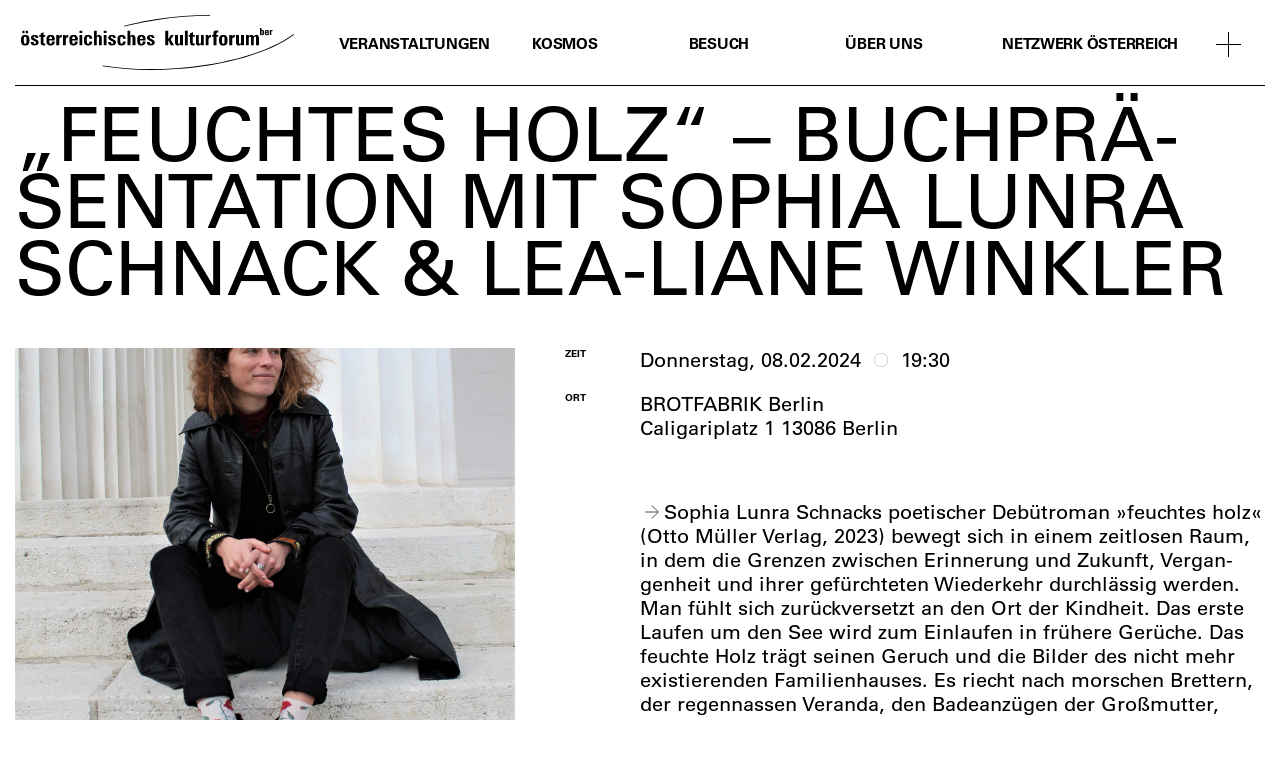

--- FILE ---
content_type: text/html; charset=UTF-8
request_url: https://kulturforumberlin.at/veranstaltungen/feuchtes-holz-buchpraesentation-mit-sophia-lunra-schnack-lea-liane-winkler/
body_size: 13295
content:
<!DOCTYPE HTML>
<html class="no-js" lang="de-AT">
<head>
	<meta charset="UTF-8">
	<meta http-equiv="X-UA-Compatible" content="IE=edge">
	<meta name="viewport" content="width=device-width, initial-scale=1">
	<link rel="shortcut icon" href="https://kulturforumberlin.at/101/wp-content/themes/hue/img/favicon.ico">
	<!--[if lt IE 9]>
	<script src="https://kulturforumberlin.at/101/wp-content/themes/hue/js/html5.js"></script>
	<![endif]-->
	<script>(function(){document.documentElement.className='js'})();</script>
	<script type="text/javascript">
		var hueVars = {
				'homeUrl': 'https://kulturforumberlin.at/',
				'templateUrl': 'https://kulturforumberlin.at/101/wp-content/themes/hue',
				'devMode': true,
				'ajax' : true			};
	</script>
	<meta name='robots' content='index, follow, max-image-preview:large, max-snippet:-1, max-video-preview:-1' />

	<!-- This site is optimized with the Yoast SEO plugin v26.7 - https://yoast.com/wordpress/plugins/seo/ -->
	<title>&quot;feuch­tes holz&quot; – Buch­prä­sen­ta­ti­on mit Sophia Lun­ra Schnack &amp; Lea-Liane Wink­ler - Österreichisches Kulturforum Berlin</title>
	<link rel="canonical" href="https://kulturforumberlin.at/veranstaltungen/feuchtes-holz-buchpraesentation-mit-sophia-lunra-schnack-lea-liane-winkler/" />
	<meta property="og:locale" content="de_DE" />
	<meta property="og:type" content="article" />
	<meta property="og:title" content="&quot;feuch­tes holz&quot; – Buch­prä­sen­ta­ti­on mit Sophia Lun­ra Schnack &amp; Lea-Liane Wink­ler - Österreichisches Kulturforum Berlin" />
	<meta property="og:url" content="https://kulturforumberlin.at/veranstaltungen/feuchtes-holz-buchpraesentation-mit-sophia-lunra-schnack-lea-liane-winkler/" />
	<meta property="og:site_name" content="Österreichisches Kulturforum Berlin" />
	<meta property="article:publisher" content="https://www.facebook.com/oesterreichischeskulturforum.berlin/" />
	<meta property="og:image" content="https://kulturforumberlin.at/101/wp-content/uploads/2024/01/Sophia-Lunra-Schnack-gross-copyright-Walter-Pobaschnig-scaled.jpg" />
	<meta property="og:image:width" content="1668" />
	<meta property="og:image:height" content="2560" />
	<meta property="og:image:type" content="image/jpeg" />
	<meta name="twitter:card" content="summary_large_image" />
	<script type="application/ld+json" class="yoast-schema-graph">{"@context":"https://schema.org","@graph":[{"@type":"WebPage","@id":"https://kulturforumberlin.at/veranstaltungen/feuchtes-holz-buchpraesentation-mit-sophia-lunra-schnack-lea-liane-winkler/","url":"https://kulturforumberlin.at/veranstaltungen/feuchtes-holz-buchpraesentation-mit-sophia-lunra-schnack-lea-liane-winkler/","name":"\"feuch­tes holz\" – Buch­prä­sen­ta­ti­on mit Sophia Lun­ra Schnack & Lea-Liane Wink­ler - Österreichisches Kulturforum Berlin","isPartOf":{"@id":"https://kulturforumberlin.at/#website"},"primaryImageOfPage":{"@id":"https://kulturforumberlin.at/veranstaltungen/feuchtes-holz-buchpraesentation-mit-sophia-lunra-schnack-lea-liane-winkler/#primaryimage"},"image":{"@id":"https://kulturforumberlin.at/veranstaltungen/feuchtes-holz-buchpraesentation-mit-sophia-lunra-schnack-lea-liane-winkler/#primaryimage"},"thumbnailUrl":"https://kulturforumberlin.at/101/wp-content/uploads/2024/01/Sophia-Lunra-Schnack-gross-copyright-Walter-Pobaschnig-scaled.jpg","datePublished":"2024-01-24T08:51:20+00:00","breadcrumb":{"@id":"https://kulturforumberlin.at/veranstaltungen/feuchtes-holz-buchpraesentation-mit-sophia-lunra-schnack-lea-liane-winkler/#breadcrumb"},"inLanguage":"de-AT","potentialAction":[{"@type":"ReadAction","target":["https://kulturforumberlin.at/veranstaltungen/feuchtes-holz-buchpraesentation-mit-sophia-lunra-schnack-lea-liane-winkler/"]}]},{"@type":"ImageObject","inLanguage":"de-AT","@id":"https://kulturforumberlin.at/veranstaltungen/feuchtes-holz-buchpraesentation-mit-sophia-lunra-schnack-lea-liane-winkler/#primaryimage","url":"https://kulturforumberlin.at/101/wp-content/uploads/2024/01/Sophia-Lunra-Schnack-gross-copyright-Walter-Pobaschnig-scaled.jpg","contentUrl":"https://kulturforumberlin.at/101/wp-content/uploads/2024/01/Sophia-Lunra-Schnack-gross-copyright-Walter-Pobaschnig-scaled.jpg","width":1668,"height":2560},{"@type":"BreadcrumbList","@id":"https://kulturforumberlin.at/veranstaltungen/feuchtes-holz-buchpraesentation-mit-sophia-lunra-schnack-lea-liane-winkler/#breadcrumb","itemListElement":[{"@type":"ListItem","position":1,"name":"Home","item":"https://kulturforumberlin.at/"},{"@type":"ListItem","position":2,"name":"&#8222;feuch­tes holz&#8220; – Buch­prä­sen­ta­ti­on mit Sophia Lun­ra Schnack &#038; Lea-Liane Wink­ler"}]},{"@type":"WebSite","@id":"https://kulturforumberlin.at/#website","url":"https://kulturforumberlin.at/","name":"Österreichisches Kulturforum Berlin","description":"","publisher":{"@id":"https://kulturforumberlin.at/#organization"},"potentialAction":[{"@type":"SearchAction","target":{"@type":"EntryPoint","urlTemplate":"https://kulturforumberlin.at/?s={search_term_string}"},"query-input":{"@type":"PropertyValueSpecification","valueRequired":true,"valueName":"search_term_string"}}],"inLanguage":"de-AT"},{"@type":"Organization","@id":"https://kulturforumberlin.at/#organization","name":"Österreichisches Kulturforum Berlin","url":"https://kulturforumberlin.at/","logo":{"@type":"ImageObject","inLanguage":"de-AT","@id":"https://kulturforumberlin.at/#/schema/logo/image/","url":"https://kulturforumberlin.at/101/wp-content/uploads/2020/01/logo-png.png","contentUrl":"https://kulturforumberlin.at/101/wp-content/uploads/2020/01/logo-png.png","width":1461,"height":296,"caption":"Österreichisches Kulturforum Berlin"},"image":{"@id":"https://kulturforumberlin.at/#/schema/logo/image/"},"sameAs":["https://www.facebook.com/oesterreichischeskulturforum.berlin/"]}]}</script>
	<!-- / Yoast SEO plugin. -->


<link rel='dns-prefetch' href='//maps.googleapis.com' />
<style id='wp-img-auto-sizes-contain-inline-css' type='text/css'>
img:is([sizes=auto i],[sizes^="auto," i]){contain-intrinsic-size:3000px 1500px}
/*# sourceURL=wp-img-auto-sizes-contain-inline-css */
</style>
<style id='classic-theme-styles-inline-css' type='text/css'>
/*! This file is auto-generated */
.wp-block-button__link{color:#fff;background-color:#32373c;border-radius:9999px;box-shadow:none;text-decoration:none;padding:calc(.667em + 2px) calc(1.333em + 2px);font-size:1.125em}.wp-block-file__button{background:#32373c;color:#fff;text-decoration:none}
/*# sourceURL=/wp-includes/css/classic-themes.min.css */
</style>
<link rel='stylesheet' id='screen-less-css' href='https://kulturforumberlin.at/101/wp-content/uploads/wp-less/hue/style-c07dd724e1.css?ver=3.8' type='text/css' media='screen' />
<link rel='stylesheet' id='newsletter-css' href='https://kulturforumberlin.at/101/wp-content/plugins/newsletter/style.css' type='text/css' media='all' />
<link rel='stylesheet' id='dashicons-css' href='https://kulturforumberlin.at/101/wp-includes/css/dashicons.min.css' type='text/css' media='all' />
<link rel='stylesheet' id='acf-global-css' href='https://kulturforumberlin.at/101/wp-content/plugins/advanced-custom-fields-pro/assets/build/css/acf-global.min.css' type='text/css' media='all' />
<link rel='stylesheet' id='acf-input-css' href='https://kulturforumberlin.at/101/wp-content/plugins/advanced-custom-fields-pro/assets/build/css/acf-input.min.css' type='text/css' media='all' />
<link rel='stylesheet' id='acf-pro-input-css' href='https://kulturforumberlin.at/101/wp-content/plugins/advanced-custom-fields-pro/assets/build/css/pro/acf-pro-input.min.css' type='text/css' media='all' />
<link rel='stylesheet' id='select2-css' href='https://kulturforumberlin.at/101/wp-content/plugins/advanced-custom-fields-pro/assets/inc/select2/4/select2.min.css' type='text/css' media='all' />
<link rel='stylesheet' id='acf-datepicker-css' href='https://kulturforumberlin.at/101/wp-content/plugins/advanced-custom-fields-pro/assets/inc/datepicker/jquery-ui.min.css' type='text/css' media='all' />
<link rel='stylesheet' id='acf-timepicker-css' href='https://kulturforumberlin.at/101/wp-content/plugins/advanced-custom-fields-pro/assets/inc/timepicker/jquery-ui-timepicker-addon.min.css' type='text/css' media='all' />
<link rel='stylesheet' id='wp-color-picker-css' href='https://kulturforumberlin.at/101/wp-admin/css/color-picker.min.css' type='text/css' media='all' />
<script type="text/javascript" src="https://kulturforumberlin.at/101/wp-includes/js/jquery/jquery.min.js" id="jquery-core-js"></script>
<script type="text/javascript" src="https://kulturforumberlin.at/101/wp-content/themes/hue/js/chosen.jquery.min.js" id="js-chosen-js"></script>
<script type="text/javascript" src="https://kulturforumberlin.at/101/wp-content/themes/hue/js/icheck.min.js" id="js-icheck-js"></script>
<script type="text/javascript" src="https://kulturforumberlin.at/101/wp-content/themes/hue/js/isotope.pkgd.min.js" id="js-isotope-js"></script>
<script type="text/javascript" src="https://kulturforumberlin.at/101/wp-content/themes/hue/js/slick.min.js" id="js-slick-js"></script>
<script type="text/javascript" src="//maps.googleapis.com/maps/api/js?key=AIzaSyBJVFZWVPJF5iMu9bPAP-SV1pBx1heLu3A" id="js-googlemaps-js"></script>
<script type="text/javascript" src="https://kulturforumberlin.at/101/wp-content/themes/hue/js/imagesloaded.js" id="js-imagesloaded-js"></script>
<script type="text/javascript" src="https://kulturforumberlin.at/101/wp-content/themes/hue/js/jquery.marquee.min.js" id="jquery-marquee-js"></script>
<script type="text/javascript" src="https://kulturforumberlin.at/101/wp-content/themes/hue/js/velocity.min.js" id="velocity-js"></script>
<script type="text/javascript" src="https://kulturforumberlin.at/101/wp-content/themes/hue/js/site.js?ver=3.8" id="site-js-js"></script>
<script type="text/javascript" src="https://kulturforumberlin.at/101/wp-content/themes/hue/js/site-ajax.js" id="site-ajax-js-js"></script>
<script type="text/javascript" id="my_loadmore-js-extra">
/* <![CDATA[ */
var loadmore_params = {"ajaxurl":"https://kulturforumberlin.at/101/wp-admin/admin-ajax.php","posts":"null"};
//# sourceURL=my_loadmore-js-extra
/* ]]> */
</script>
<script type="text/javascript" src="https://kulturforumberlin.at/101/wp-content/themes/hue/js/site-loadmore.js" id="my_loadmore-js"></script>
<script type="text/javascript" src="https://kulturforumberlin.at/101/wp-includes/js/jquery/ui/core.min.js" id="jquery-ui-core-js"></script>
<script type="text/javascript" src="https://kulturforumberlin.at/101/wp-includes/js/jquery/ui/mouse.min.js" id="jquery-ui-mouse-js"></script>
<script type="text/javascript" src="https://kulturforumberlin.at/101/wp-includes/js/jquery/ui/sortable.min.js" id="jquery-ui-sortable-js"></script>
<script type="text/javascript" src="https://kulturforumberlin.at/101/wp-includes/js/jquery/ui/resizable.min.js" id="jquery-ui-resizable-js"></script>
<script type="text/javascript" src="https://kulturforumberlin.at/101/wp-content/plugins/advanced-custom-fields-pro/assets/build/js/acf.min.js" id="acf-js"></script>
<script type="text/javascript" src="https://kulturforumberlin.at/101/wp-includes/js/dist/dom-ready.min.js" id="wp-dom-ready-js"></script>
<script type="text/javascript" src="https://kulturforumberlin.at/101/wp-includes/js/dist/hooks.min.js" id="wp-hooks-js"></script>
<script type="text/javascript" src="https://kulturforumberlin.at/101/wp-includes/js/dist/i18n.min.js" id="wp-i18n-js"></script>
<script type="text/javascript" id="wp-i18n-js-after">
/* <![CDATA[ */
wp.i18n.setLocaleData( { 'text direction\u0004ltr': [ 'ltr' ] } );
//# sourceURL=wp-i18n-js-after
/* ]]> */
</script>
<script type="text/javascript" id="wp-a11y-js-translations">
/* <![CDATA[ */
( function( domain, translations ) {
	var localeData = translations.locale_data[ domain ] || translations.locale_data.messages;
	localeData[""].domain = domain;
	wp.i18n.setLocaleData( localeData, domain );
} )( "default", {"translation-revision-date":"2025-10-23 12:01:47+0000","generator":"GlotPress\/4.0.3","domain":"messages","locale_data":{"messages":{"":{"domain":"messages","plural-forms":"nplurals=2; plural=n != 1;","lang":"de_AT"},"Notifications":["Benachrichtigungen"]}},"comment":{"reference":"wp-includes\/js\/dist\/a11y.js"}} );
//# sourceURL=wp-a11y-js-translations
/* ]]> */
</script>
<script type="text/javascript" src="https://kulturforumberlin.at/101/wp-includes/js/dist/a11y.min.js" id="wp-a11y-js"></script>
<script type="text/javascript" src="https://kulturforumberlin.at/101/wp-content/plugins/advanced-custom-fields-pro/assets/build/js/acf-input.min.js" id="acf-input-js"></script>
<script type="text/javascript" src="https://kulturforumberlin.at/101/wp-content/plugins/advanced-custom-fields-pro/assets/build/js/pro/acf-pro-input.min.js" id="acf-pro-input-js"></script>
<script type="text/javascript" src="https://kulturforumberlin.at/101/wp-content/plugins/advanced-custom-fields-pro/assets/build/js/pro/acf-pro-ui-options-page.min.js" id="acf-pro-ui-options-page-js"></script>
<script type="text/javascript" src="https://kulturforumberlin.at/101/wp-content/plugins/advanced-custom-fields-pro/assets/inc/select2/4/select2.full.min.js" id="select2-js"></script>
<script type="text/javascript" src="https://kulturforumberlin.at/101/wp-includes/js/jquery/ui/datepicker.min.js" id="jquery-ui-datepicker-js"></script>
<script type="text/javascript" id="jquery-ui-datepicker-js-after">
/* <![CDATA[ */
jQuery(function(jQuery){jQuery.datepicker.setDefaults({"closeText":"Schlie\u00dfen","currentText":"Heute","monthNames":["J\u00e4nner","Feber","M\u00e4rz","April","Mai","Juni","Juli","August","September","Oktober","November","Dezember"],"monthNamesShort":["J\u00e4n","Feb","Mrz","Apr","Mai","Jun","Jul","Aug","Sep","Okt","Nov","Dez"],"nextText":"Weiter","prevText":"Vorherige","dayNames":["Sonntag","Montag","Dienstag","Mittwoch","Donnerstag","Freitag","Samstag"],"dayNamesShort":["So","Mo","Di","Mi","Do","Fr","Sa"],"dayNamesMin":["S","M","D","M","D","F","S"],"dateFormat":"MM d, yy","firstDay":1,"isRTL":false});});
//# sourceURL=jquery-ui-datepicker-js-after
/* ]]> */
</script>
<script type="text/javascript" src="https://kulturforumberlin.at/101/wp-content/plugins/advanced-custom-fields-pro/assets/inc/timepicker/jquery-ui-timepicker-addon.min.js" id="acf-timepicker-js"></script>
<script type="text/javascript" src="https://kulturforumberlin.at/101/wp-includes/js/jquery/ui/draggable.min.js" id="jquery-ui-draggable-js"></script>
<script type="text/javascript" src="https://kulturforumberlin.at/101/wp-includes/js/jquery/ui/slider.min.js" id="jquery-ui-slider-js"></script>
<script type="text/javascript" src="https://kulturforumberlin.at/101/wp-includes/js/jquery/jquery.ui.touch-punch.js" id="jquery-touch-punch-js"></script>
<script type="text/javascript" src="https://kulturforumberlin.at/101/wp-admin/js/iris.min.js" id="iris-js"></script>
<script type="text/javascript" id="wp-color-picker-js-translations">
/* <![CDATA[ */
( function( domain, translations ) {
	var localeData = translations.locale_data[ domain ] || translations.locale_data.messages;
	localeData[""].domain = domain;
	wp.i18n.setLocaleData( localeData, domain );
} )( "default", {"translation-revision-date":"2025-10-23 12:00:18+0000","generator":"GlotPress\/4.0.3","domain":"messages","locale_data":{"messages":{"":{"domain":"messages","plural-forms":"nplurals=2; plural=n != 1;","lang":"de_AT"},"Color value":["Farbwert"],"Select default color":["Standardfarbe ausw\u00e4hlen"],"Clear color":["Farbe l\u00f6schen"],"Select Color":["Farbe ausw\u00e4hlen"],"Clear":["Leeren"],"Default":["Standard"]}},"comment":{"reference":"wp-admin\/js\/color-picker.js"}} );
//# sourceURL=wp-color-picker-js-translations
/* ]]> */
</script>
<script type="text/javascript" src="https://kulturforumberlin.at/101/wp-admin/js/color-picker.min.js" id="wp-color-picker-js"></script>
<script type="text/javascript" src="https://kulturforumberlin.at/101/wp-content/plugins/advanced-custom-fields-pro/assets/inc/color-picker-alpha/wp-color-picker-alpha.js" id="acf-color-picker-alpha-js"></script>
<link rel="https://api.w.org/" href="https://kulturforumberlin.at/wp-json/" /><link rel="alternate" title="JSON" type="application/json" href="https://kulturforumberlin.at/wp-json/wp/v2/veranstaltungen/43323" /><style id='global-styles-inline-css' type='text/css'>
:root{--wp--preset--aspect-ratio--square: 1;--wp--preset--aspect-ratio--4-3: 4/3;--wp--preset--aspect-ratio--3-4: 3/4;--wp--preset--aspect-ratio--3-2: 3/2;--wp--preset--aspect-ratio--2-3: 2/3;--wp--preset--aspect-ratio--16-9: 16/9;--wp--preset--aspect-ratio--9-16: 9/16;--wp--preset--color--black: #000000;--wp--preset--color--cyan-bluish-gray: #abb8c3;--wp--preset--color--white: #ffffff;--wp--preset--color--pale-pink: #f78da7;--wp--preset--color--vivid-red: #cf2e2e;--wp--preset--color--luminous-vivid-orange: #ff6900;--wp--preset--color--luminous-vivid-amber: #fcb900;--wp--preset--color--light-green-cyan: #7bdcb5;--wp--preset--color--vivid-green-cyan: #00d084;--wp--preset--color--pale-cyan-blue: #8ed1fc;--wp--preset--color--vivid-cyan-blue: #0693e3;--wp--preset--color--vivid-purple: #9b51e0;--wp--preset--gradient--vivid-cyan-blue-to-vivid-purple: linear-gradient(135deg,rgb(6,147,227) 0%,rgb(155,81,224) 100%);--wp--preset--gradient--light-green-cyan-to-vivid-green-cyan: linear-gradient(135deg,rgb(122,220,180) 0%,rgb(0,208,130) 100%);--wp--preset--gradient--luminous-vivid-amber-to-luminous-vivid-orange: linear-gradient(135deg,rgb(252,185,0) 0%,rgb(255,105,0) 100%);--wp--preset--gradient--luminous-vivid-orange-to-vivid-red: linear-gradient(135deg,rgb(255,105,0) 0%,rgb(207,46,46) 100%);--wp--preset--gradient--very-light-gray-to-cyan-bluish-gray: linear-gradient(135deg,rgb(238,238,238) 0%,rgb(169,184,195) 100%);--wp--preset--gradient--cool-to-warm-spectrum: linear-gradient(135deg,rgb(74,234,220) 0%,rgb(151,120,209) 20%,rgb(207,42,186) 40%,rgb(238,44,130) 60%,rgb(251,105,98) 80%,rgb(254,248,76) 100%);--wp--preset--gradient--blush-light-purple: linear-gradient(135deg,rgb(255,206,236) 0%,rgb(152,150,240) 100%);--wp--preset--gradient--blush-bordeaux: linear-gradient(135deg,rgb(254,205,165) 0%,rgb(254,45,45) 50%,rgb(107,0,62) 100%);--wp--preset--gradient--luminous-dusk: linear-gradient(135deg,rgb(255,203,112) 0%,rgb(199,81,192) 50%,rgb(65,88,208) 100%);--wp--preset--gradient--pale-ocean: linear-gradient(135deg,rgb(255,245,203) 0%,rgb(182,227,212) 50%,rgb(51,167,181) 100%);--wp--preset--gradient--electric-grass: linear-gradient(135deg,rgb(202,248,128) 0%,rgb(113,206,126) 100%);--wp--preset--gradient--midnight: linear-gradient(135deg,rgb(2,3,129) 0%,rgb(40,116,252) 100%);--wp--preset--font-size--small: 13px;--wp--preset--font-size--medium: 20px;--wp--preset--font-size--large: 36px;--wp--preset--font-size--x-large: 42px;--wp--preset--spacing--20: 0.44rem;--wp--preset--spacing--30: 0.67rem;--wp--preset--spacing--40: 1rem;--wp--preset--spacing--50: 1.5rem;--wp--preset--spacing--60: 2.25rem;--wp--preset--spacing--70: 3.38rem;--wp--preset--spacing--80: 5.06rem;--wp--preset--shadow--natural: 6px 6px 9px rgba(0, 0, 0, 0.2);--wp--preset--shadow--deep: 12px 12px 50px rgba(0, 0, 0, 0.4);--wp--preset--shadow--sharp: 6px 6px 0px rgba(0, 0, 0, 0.2);--wp--preset--shadow--outlined: 6px 6px 0px -3px rgb(255, 255, 255), 6px 6px rgb(0, 0, 0);--wp--preset--shadow--crisp: 6px 6px 0px rgb(0, 0, 0);}:where(.is-layout-flex){gap: 0.5em;}:where(.is-layout-grid){gap: 0.5em;}body .is-layout-flex{display: flex;}.is-layout-flex{flex-wrap: wrap;align-items: center;}.is-layout-flex > :is(*, div){margin: 0;}body .is-layout-grid{display: grid;}.is-layout-grid > :is(*, div){margin: 0;}:where(.wp-block-columns.is-layout-flex){gap: 2em;}:where(.wp-block-columns.is-layout-grid){gap: 2em;}:where(.wp-block-post-template.is-layout-flex){gap: 1.25em;}:where(.wp-block-post-template.is-layout-grid){gap: 1.25em;}.has-black-color{color: var(--wp--preset--color--black) !important;}.has-cyan-bluish-gray-color{color: var(--wp--preset--color--cyan-bluish-gray) !important;}.has-white-color{color: var(--wp--preset--color--white) !important;}.has-pale-pink-color{color: var(--wp--preset--color--pale-pink) !important;}.has-vivid-red-color{color: var(--wp--preset--color--vivid-red) !important;}.has-luminous-vivid-orange-color{color: var(--wp--preset--color--luminous-vivid-orange) !important;}.has-luminous-vivid-amber-color{color: var(--wp--preset--color--luminous-vivid-amber) !important;}.has-light-green-cyan-color{color: var(--wp--preset--color--light-green-cyan) !important;}.has-vivid-green-cyan-color{color: var(--wp--preset--color--vivid-green-cyan) !important;}.has-pale-cyan-blue-color{color: var(--wp--preset--color--pale-cyan-blue) !important;}.has-vivid-cyan-blue-color{color: var(--wp--preset--color--vivid-cyan-blue) !important;}.has-vivid-purple-color{color: var(--wp--preset--color--vivid-purple) !important;}.has-black-background-color{background-color: var(--wp--preset--color--black) !important;}.has-cyan-bluish-gray-background-color{background-color: var(--wp--preset--color--cyan-bluish-gray) !important;}.has-white-background-color{background-color: var(--wp--preset--color--white) !important;}.has-pale-pink-background-color{background-color: var(--wp--preset--color--pale-pink) !important;}.has-vivid-red-background-color{background-color: var(--wp--preset--color--vivid-red) !important;}.has-luminous-vivid-orange-background-color{background-color: var(--wp--preset--color--luminous-vivid-orange) !important;}.has-luminous-vivid-amber-background-color{background-color: var(--wp--preset--color--luminous-vivid-amber) !important;}.has-light-green-cyan-background-color{background-color: var(--wp--preset--color--light-green-cyan) !important;}.has-vivid-green-cyan-background-color{background-color: var(--wp--preset--color--vivid-green-cyan) !important;}.has-pale-cyan-blue-background-color{background-color: var(--wp--preset--color--pale-cyan-blue) !important;}.has-vivid-cyan-blue-background-color{background-color: var(--wp--preset--color--vivid-cyan-blue) !important;}.has-vivid-purple-background-color{background-color: var(--wp--preset--color--vivid-purple) !important;}.has-black-border-color{border-color: var(--wp--preset--color--black) !important;}.has-cyan-bluish-gray-border-color{border-color: var(--wp--preset--color--cyan-bluish-gray) !important;}.has-white-border-color{border-color: var(--wp--preset--color--white) !important;}.has-pale-pink-border-color{border-color: var(--wp--preset--color--pale-pink) !important;}.has-vivid-red-border-color{border-color: var(--wp--preset--color--vivid-red) !important;}.has-luminous-vivid-orange-border-color{border-color: var(--wp--preset--color--luminous-vivid-orange) !important;}.has-luminous-vivid-amber-border-color{border-color: var(--wp--preset--color--luminous-vivid-amber) !important;}.has-light-green-cyan-border-color{border-color: var(--wp--preset--color--light-green-cyan) !important;}.has-vivid-green-cyan-border-color{border-color: var(--wp--preset--color--vivid-green-cyan) !important;}.has-pale-cyan-blue-border-color{border-color: var(--wp--preset--color--pale-cyan-blue) !important;}.has-vivid-cyan-blue-border-color{border-color: var(--wp--preset--color--vivid-cyan-blue) !important;}.has-vivid-purple-border-color{border-color: var(--wp--preset--color--vivid-purple) !important;}.has-vivid-cyan-blue-to-vivid-purple-gradient-background{background: var(--wp--preset--gradient--vivid-cyan-blue-to-vivid-purple) !important;}.has-light-green-cyan-to-vivid-green-cyan-gradient-background{background: var(--wp--preset--gradient--light-green-cyan-to-vivid-green-cyan) !important;}.has-luminous-vivid-amber-to-luminous-vivid-orange-gradient-background{background: var(--wp--preset--gradient--luminous-vivid-amber-to-luminous-vivid-orange) !important;}.has-luminous-vivid-orange-to-vivid-red-gradient-background{background: var(--wp--preset--gradient--luminous-vivid-orange-to-vivid-red) !important;}.has-very-light-gray-to-cyan-bluish-gray-gradient-background{background: var(--wp--preset--gradient--very-light-gray-to-cyan-bluish-gray) !important;}.has-cool-to-warm-spectrum-gradient-background{background: var(--wp--preset--gradient--cool-to-warm-spectrum) !important;}.has-blush-light-purple-gradient-background{background: var(--wp--preset--gradient--blush-light-purple) !important;}.has-blush-bordeaux-gradient-background{background: var(--wp--preset--gradient--blush-bordeaux) !important;}.has-luminous-dusk-gradient-background{background: var(--wp--preset--gradient--luminous-dusk) !important;}.has-pale-ocean-gradient-background{background: var(--wp--preset--gradient--pale-ocean) !important;}.has-electric-grass-gradient-background{background: var(--wp--preset--gradient--electric-grass) !important;}.has-midnight-gradient-background{background: var(--wp--preset--gradient--midnight) !important;}.has-small-font-size{font-size: var(--wp--preset--font-size--small) !important;}.has-medium-font-size{font-size: var(--wp--preset--font-size--medium) !important;}.has-large-font-size{font-size: var(--wp--preset--font-size--large) !important;}.has-x-large-font-size{font-size: var(--wp--preset--font-size--x-large) !important;}
/*# sourceURL=global-styles-inline-css */
</style>
</head>
<body class="wp-singular veranstaltungen-template-default single single-veranstaltungen postid-43323 wp-theme-hue fixed-header fixed-footer feuchtes-holz-buchpraesentation-mit-sophia-lunra-schnack-lea-liane-winkler">
	<div class="progressbar">&nbsp;</div>	<div class="system-message"><div class="message">&nsbp;</div></div>
	<div class="viewport-detector"></div>
	<a class="skip-link screen-reader-text" href="#content">Skip to content</a>
	<div id="page" class="site hfeed">
		<header id="masthead" class="site-header">
			<div class="header-content">
				<div class="site-branding">
					<a href="https://kulturforumberlin.at/" rel="home">
						<span class="logo"></span>
						<span class="hoverlogo hide"></span>
						<!--<img class="logo" src="/img/logo_red.svg" />-->
					</a>
				</div>
				<nav class="primary-navigation">
					<div class="menu-header-container"><ul id="primary-menu" class="primary-menu"><li id="menu-item-33" class="menu-item menu-item-type-post_type menu-item-object-page menu-item-33 hue-object-id-25"><a href="https://kulturforumberlin.at/veranstaltungen/"><span>Veranstaltungen</span></a></li>
<li id="menu-item-41911" class="menu-item menu-item-type-post_type menu-item-object-page menu-item-41911 hue-object-id-41703"><a href="https://kulturforumberlin.at/kosmos/"><span>KOSMOS</span></a></li>
<li id="menu-item-32" class="menu-item menu-item-type-post_type menu-item-object-page menu-item-32 hue-object-id-27"><a href="https://kulturforumberlin.at/besuch/"><span>Besuch</span></a></li>
<li id="menu-item-31" class="menu-item menu-item-type-post_type menu-item-object-page menu-item-31 hue-object-id-29"><a href="https://kulturforumberlin.at/uber-uns/"><span>Über Uns</span></a></li>
<li id="menu-item-39717" class="menu-item menu-item-type-post_type menu-item-object-page menu-item-39717 hue-object-id-39584"><a href="https://kulturforumberlin.at/netzwerk-osterreich/"><span>Netzwerk Österreich</span></a></li>
</ul></div><div class="menu-mobile-container"><ul id="menu-mobile" class="mobile-menu"><li id="menu-item-39128" class="menu-item menu-item-type-post_type menu-item-object-page menu-item-39128 hue-object-id-25"><a href="https://kulturforumberlin.at/veranstaltungen/"><span>Veranstaltungen</span></a></li>
<li id="menu-item-39127" class="menu-item menu-item-type-post_type menu-item-object-page menu-item-39127 hue-object-id-27"><a href="https://kulturforumberlin.at/besuch/"><span>Besuch</span></a></li>
<li id="menu-item-39126" class="menu-item menu-item-type-post_type menu-item-object-page menu-item-39126 hue-object-id-29"><a href="https://kulturforumberlin.at/uber-uns/"><span>Über Uns</span></a></li>
<li id="menu-item-39718" class="menu-item menu-item-type-post_type menu-item-object-page menu-item-39718 hue-object-id-39584"><a href="https://kulturforumberlin.at/netzwerk-osterreich/"><span>Netzwerk Österreich</span></a></li>
</ul></div>				</nav><!-- .primary-navigation -->
								<button class="menu-toggle">Menu<span class="hbl1">&nbsp;</span><span class="hbl2">&nbsp;</span><span class="hbl3">&nbsp;</span></button>
				<div class="expand-header-container"><span class="expand-header"><span class="plus"></span><span class="minus"></span></span></div>
				<div class="expanded-content">
					<div class="expanded-events">
						<a href="https://kulturforumberlin.at/veranstaltungen/" class="mobile-link">Veranstaltungen</a>
						<a href="https://kulturforumberlin.at/veranstaltungen/?ImHaus">Im Haus</a>
						<a href="https://kulturforumberlin.at/veranstaltungen/?Kategorie=Architektur">Architektur</a><a href="https://kulturforumberlin.at/veranstaltungen/?Kategorie=Festival">Festival</a><a href="https://kulturforumberlin.at/veranstaltungen/?Kategorie=Film">Film</a><a href="https://kulturforumberlin.at/veranstaltungen/?Kategorie=Kabarett">Kabarett</a><a href="https://kulturforumberlin.at/veranstaltungen/?Kategorie=Kunst">Kunst</a><a href="https://kulturforumberlin.at/veranstaltungen/?Kategorie=Literatur">Literatur</a><a href="https://kulturforumberlin.at/veranstaltungen/?Kategorie=Musik">Musik</a><a href="https://kulturforumberlin.at/veranstaltungen/?Kategorie=Performance">Performance</a><a href="https://kulturforumberlin.at/veranstaltungen/?Kategorie=Podiumsdiskussion">Podiumsdiskussion</a><a href="https://kulturforumberlin.at/veranstaltungen/?Kategorie=Theater/Tanz">Theater/Tanz</a><a href="https://kulturforumberlin.at/veranstaltungen/?Kategorie=Wissenschaft">Wissenschaft</a>					</div>
					<div class="expanded-literatur">
						<a href="https://kulturforumberlin.at/kosmos/" class="mobile-link">Kosmos</a>
					</div>
					<div class="expanded-besuch">
												<a href="https://kulturforumberlin.at/besuch/" class="mobile-link">Besuch</a>
						<a href="https://kulturforumberlin.at/besuch#kontakt">Kontakt</a>
						<a href="https://kulturforumberlin.at/besuch#anfahrt">Anfahrt</a>
						<a href="https://kulturforumberlin.at/besuch#galerie">Galerie</a>
						<a href="https://kulturforumberlin.at/besuch#anmeldung">Anmeldung</a>
					</div>
					<div class="expanded-about">
												<a href="https://kulturforumberlin.at/uber-uns/" class="mobile-link">Über Uns</a>
						<a href="https://kulturforumberlin.at/uber-uns#team">Team</a>
						<a href="https://kulturforumberlin.at/uber-uns#praktikum">Praktikum</a>
						<a href="https://kulturforumberlin.at/uber-uns#foederungen">Förderungen</a>
						<a href="https://kulturforumberlin.at/uber-uns#ausschreibungen">Ausschreibungen</a>
					</div>
					<div class="expanded-network">
												<a href="https://kulturforumberlin.at/netzwerk-osterreich/" class="mobile-link">Netzwerk Österreich</a>
						<a href="https://kulturforumberlin.at/netzwerk-osterreich/">Anmeldung</a>
						<a href="https://kulturforumberlin.at/netzwerk-osterreich#network_database">Datenbank</a>
					</div>
				</div>
			</div><!-- .header-content -->
		</header>
		<div id="form_success">
			Ihre Anmeldung ist bei uns eingegangen. Sie erhalten noch eine Bestätigungsmail.
		</div>
		<div id="content" class="main-content">

<div id="primary" class="content-area">
	<main id="main" class="site-main">

			<section class="events single-event">
						  <div class="event-banner show-expanded-event-content
			   cat-16 cat-20 cat-10			  "> 
<!-- CATEGORY -->
<h2 class="category">Buchpräsentation</h2>

<!-- LOCATION -->
<h2 class="location">BROTFABRIK Berlin</h2><h2 class="date date-08-02-2024">08.02.2024</h2>
<!-- EXPAND EVENT -->
<span class="expand-event"><span class="plus"></span><span class="minus"></span></span>

<!-- MARQUEE -->
<span class="marquee event-marquee">
  <span class="marquee-inner">
    <h1><span>&#8222;feuch­tes holz&#8220; – Buch­prä­sen­ta­ti­on mit Sophia Lun­ra Schnack &#038; Lea-Liane Wink­ler</span><div class="marquee-img" style="background-image: url('https://kulturforumberlin.at/101/wp-content/uploads/2024/01/Sophia-Lunra-Schnack-gross-copyright-Walter-Pobaschnig-195x300.jpg');"></div></h1>
  </span>
</span>

<!-- EXPANDED CONTENT -->
<div class="expanded-event-content">
  <span class="expanded-title"><h1>&#8222;feuch­tes holz&#8220; – Buch­prä­sen­ta­ti­on mit Sophia Lun­ra Schnack &#038; Lea-Liane Wink­ler</h1></span>
  <div class="expanded-pic">
    <div class="expanded-img" style="background-image: url('https://kulturforumberlin.at/101/wp-content/uploads/2024/01/Sophia-Lunra-Schnack-gross-copyright-Walter-Pobaschnig-scaled.jpg');"></div>
    <span class="caption">Sophia Lunra Schnack (c) Walter Pobaschnig</span>
  </div>

  <!-- TIME & DATE -->
  <span class="caption">Zeit</span>
  <span>Donnerstag, 08.02.2024<span class="spacer"></span>19:30</span>
  <!-- LOCATION -->
  <span class="caption">Ort</span>
  <span>BROTFABRIK Berlin<br>Caligariplatz 1 13086 Berlin</span>
  <!-- DESCRIPTION -->
  <span class="caption"></span>
  <span class="event-description"><p><a href="https://www.sophialunraschnack.com/">Sophia Lun­ra Schnacks</a> poe­ti­scher Debüt­ro­man »feuch­tes holz« (Otto Mül­ler Ver­lag, 2023) bewegt sich in einem zeit­lo­sen Raum, in dem die Gren­zen zwi­schen Erin­ne­rung und Zukunft, Ver­gan­gen­heit und ihrer gefürch­te­ten Wie­der­kehr durch­läs­sig wer­den. Man fühlt sich zurück­ver­setzt an den Ort der Kind­heit. Das ers­te Lau­fen um den See wird zum Ein­lau­fen in frü­he­re Gerü­che. Das feuch­te Holz trägt sei­nen Geruch und die Bil­der des nicht mehr exis­tie­ren­den Fami­li­en­hau­ses. Es riecht nach mor­schen Bret­tern, der regen­nas­sen Veran­da, den Bade­an­zü­gen der Groß­mutter, dem Wet­ter­fleck des Groß­va­ters.</p>
<p>An dem Abend spricht die Autorin Sophia Lun­ra Schnack mit Lea-Liane Wink­ler über das ehe­ma­li­ge Haus, das Erin­nern und die nie auf­ge­ar­bei­te­ten Kriegs­trau­ma­ta der Fami­lie im eige­nen Kör­per, die inter­ge­ne­ra­tio­nal auf Emo­tio­nen und Denk­mus­ter ein­wir­ken.</p>
<p><strong>Sophia Lun­ra Schnack</strong> lebt und schreibt über­wie­gend in Wien. Sie ver­öf­fent­lich­te bis­lang Lyrik und (lyri­sche) Pro­sa u. a. in den »Manu­skrip­ten«, in der »Poe­sie­ga­le­rie« oder in »Das Gedicht«. Sie schreibt auf Deutsch und Fran­zö­sisch. Immer wie­der sucht sie eine klanglich-atmosphärische Annä­he­rung zwi­schen bei­den Spra­chen. 2022 erhielt sie den rotahorn-Literaturförderpreis. »feuch­tes holz« wur­de für den Rau­ri­ser Lite­ra­tur­preis für das bes­te Prosa-Debüt in deut­scher Spra­che auf die Short­list nomi­niert.</p>
<p><strong>Lea-Liane Wink­ler</strong> ist in Ber­lin gebo­ren, auf­ge­wach­sen und lebend. Neu­er­dings neu­gie­rig auf das Kura­tie­ren und Mode­rie­ren von Lesun­gen, bis­her u. a. in der Brot­fa­brik, der Lett­ré­ta­ge und beim Som­mer­fest des Netz­werk freie Lite­ra­tur­sze­ne Ber­lin. Als Autorin (ali­as val­eska gees­dorf) ist sie Mit­glied der lite­ra­ri­schen Grup­pe »Haus der unbe­dach­ten Wör­ter«. Sie stu­dier­te Kul­tur, Lite­ra­tur, Ästhe­tik und Phi­lo­so­phie in Frank­furt (Oder), Ams­ter­dam, Ber­ke­ley und Ber­lin.</p>
<p>&nbsp;</p>
<p>Mit Unter­stüt­zung des Öster­rei­chi­schen Kul­tur­fo­rums Ber­lin.</p>
</span>
  
  </div>
			</div>
		</section>
		</main><!-- .site-main -->
</div><!-- .content-area -->
		</div> <!-- #content -->
	</div> <!-- #page -->
	<footer class="site-footer">
		<div class="footer-content">
			<section class="footer-column newsletter">
				<span class="title">Unseren Newsletter abonnieren:</span>
				<form method="post" action="https://kulturforumberlin.at/101/wp-admin/admin-ajax.php?action=tnp&amp;na=s" class="tnp-subscription" style="">
<input type="hidden" name="nlang" value="">

<div class="tnp-field tnp-field-email"><input class="tnp-email" type="email" name="ne" id="tnp-1" value="" placeholder="E-Mail Adresse" required></div>

<div class="tnp-field tnp-field-checkbox tnp-field-privacy"><input type="checkbox" name="ny" required class="tnp-privacy" id="tnp-2"> <label for="tnp-2"><a target="_blank" href="https://kulturforumberlin.404.foundation/101/datenschutz/">Durch Anmelden zum Newsletter erkläre ich mich damit einverstanden, dass das Österreichische Kulturforum Berlin mir regelmäßig Informationen und Veranstaltungshinweise per E-Mail zusendet.</a></label></div>
<div class="tnp-field tnp-field-button" style="text-align: left"><input class="tnp-submit" type="submit" value="Anmelden" style="">
</div>
</form>
<input type="hidden" name="nlang" value="">
			</section>
			<section class="footer-column footer-links">
								<a href="https://www.bmeia.gv.at/oeb-berlin/">Österreichische Botschaft Berlin</a><br>
				<a class="maps-link" href="https://www.google.at/maps/place/%C3%96sterreichisches+Kulturforum+Berlin/@52.5098032,13.3623513,17z/data=!3m1!4b1!4m5!3m4!1s0x47a851b69f89d6eb:0x4f306361a6b2f170!8m2!3d52.5098!4d13.36454">Stauffenbergstraße 1, 10785 Berlin</a><br>
				<br>
				<a href="tel:004903020287-114">+49 (0)30 202 87-114</a><br>
				<a href="https://kulturforumberlin.at/newsletter/">Newsletter</a><br><br class="mobilebr">
								<a href="https://www.facebook.com/OB.Berlin"><img class="footer-social" src="https://kulturforumberlin.at/101/wp-content/themes/hue/img/fb.svg" /></a>
				<a href="https://www.instagram.com/acf_berlin/"><img class="footer-social" src="https://kulturforumberlin.at/101/wp-content/themes/hue/img/insta.svg" /></a>
				<a href="https://www.youtube.com/channel/UCsOr7yzdN5RKbJXOXlnlqhg"><img class="footer-social" src="https://kulturforumberlin.at/101/wp-content/themes/hue/img/YouTube_Icon.svg" /></a>
				<a href="mailto:berlin-kf@bmeia.gv.at"><img class="footer-social" src="https://kulturforumberlin.at/101/wp-content/themes/hue/img/mail.svg" /></a>
			</section>
			<section class="footer-column footer-contact">
				<a class="bmeia" href="https://www.bmeia.gv.at/themen/auslandskultur" target="_blank"><img src="https://kulturforumberlin.at/101/wp-content/themes/hue/img/bmeia.svg"></a>
				<br><br>
				<a class="bmeia-span" href="https://www.bmeia.gv.at/themen/auslandskultur" target="_blank">Eine Website des österreichischen Bundesministeriums für europäische und internationale Angelegenheiten.</a>
				<br>
							    <nav class="footer-navigation">
			      <div class="footer-menu-container"><ul id="menu-footer" class="footer-menu"><li id="menu-item-115" class="menu-item menu-item-type-post_type menu-item-object-page menu-item-115 hue-object-id-110"><a href="https://kulturforumberlin.at/impressum/"><span>Impressum</span></a></li>
<li id="menu-item-39520" class="menu-item menu-item-type-post_type menu-item-object-page menu-item-39520 hue-object-id-112"><a href="https://kulturforumberlin.at/datenschutz/"><span>Datenschutz</span></a></li>
</ul></div>			    </nav><!-- .footer-navigation -->
			  			</section>
		</div>
	</footer>
	<script type="speculationrules">
{"prefetch":[{"source":"document","where":{"and":[{"href_matches":"/*"},{"not":{"href_matches":["/101/wp-*.php","/101/wp-admin/*","/101/wp-content/uploads/*","/101/wp-content/*","/101/wp-content/plugins/*","/101/wp-content/themes/hue/*","/*\\?(.+)"]}},{"not":{"selector_matches":"a[rel~=\"nofollow\"]"}},{"not":{"selector_matches":".no-prefetch, .no-prefetch a"}}]},"eagerness":"conservative"}]}
</script>
<script type="text/javascript" id="newsletter-js-extra">
/* <![CDATA[ */
var newsletter_data = {"action_url":"https://kulturforumberlin.at/101/wp-admin/admin-ajax.php"};
//# sourceURL=newsletter-js-extra
/* ]]> */
</script>
<script type="text/javascript" src="https://kulturforumberlin.at/101/wp-content/plugins/newsletter/main.js" id="newsletter-js"></script>
<script>
acf.data = {"select2L10n":{"matches_1":"One result is available, press enter to select it.","matches_n":"%d results are available, use up and down arrow keys to navigate.","matches_0":"No matches found","input_too_short_1":"Please enter 1 or more characters","input_too_short_n":"Please enter %d or more characters","input_too_long_1":"Please delete 1 character","input_too_long_n":"Please delete %d characters","selection_too_long_1":"You can only select 1 item","selection_too_long_n":"You can only select %d items","load_more":"Loading more results&hellip;","searching":"Searching&hellip;","load_fail":"Loading failed"},"google_map_api":"https:\/\/maps.googleapis.com\/maps\/api\/js?key=AIzaSyBJVFZWVPJF5iMu9bPAP-SV1pBx1heLu3A&libraries=places&ver=3&callback=Function.prototype&language=de_AT","datePickerL10n":{"closeText":"Done","currentText":"Today","nextText":"Next","prevText":"Prev","weekHeader":"Wk","monthNames":["J\u00e4nner","Feber","M\u00e4rz","April","Mai","Juni","Juli","August","September","Oktober","November","Dezember"],"monthNamesShort":["J\u00e4n","Feb","Mrz","Apr","Mai","Jun","Jul","Aug","Sep","Okt","Nov","Dez"],"dayNames":["Sonntag","Montag","Dienstag","Mittwoch","Donnerstag","Freitag","Samstag"],"dayNamesMin":["S","M","D","M","D","F","S"],"dayNamesShort":["So","Mo","Di","Mi","Do","Fr","Sa"]},"dateTimePickerL10n":{"timeOnlyTitle":"Choose Time","timeText":"Time","hourText":"Hour","minuteText":"Minute","secondText":"Second","millisecText":"Millisecond","microsecText":"Microsecond","timezoneText":"Time Zone","currentText":"Now","closeText":"Done","selectText":"Select","amNames":["AM","A"],"pmNames":["PM","P"]},"colorPickerL10n":{"hex_string":"Hex String","rgba_string":"RGBA String"},"iconPickerA11yStrings":{"noResultsForSearchTerm":"No results found for that search term","newResultsFoundForSearchTerm":"The available icons matching your search query have been updated in the icon picker below."},"iconPickeri10n":{"dashicons-admin-appearance":"Appearance Icon","dashicons-admin-collapse":"Collapse Icon","dashicons-admin-comments":"Comments Icon","dashicons-admin-customizer":"Customizer Icon","dashicons-admin-generic":"Generic Icon","dashicons-admin-home":"Home Icon","dashicons-admin-links":"Links Icon","dashicons-admin-media":"Media Icon","dashicons-admin-multisite":"Multisite Icon","dashicons-admin-network":"Network Icon","dashicons-admin-page":"Page Icon","dashicons-admin-plugins":"Plugins Icon","dashicons-admin-post":"Post Icon","dashicons-admin-settings":"Settings Icon","dashicons-admin-site":"Site Icon","dashicons-admin-site-alt":"Site (alt) Icon","dashicons-admin-site-alt2":"Site (alt2) Icon","dashicons-admin-site-alt3":"Site (alt3) Icon","dashicons-admin-tools":"Tools Icon","dashicons-admin-users":"Users Icon","dashicons-airplane":"Airplane Icon","dashicons-album":"Album Icon","dashicons-align-center":"Align Center Icon","dashicons-align-full-width":"Align Full Width Icon","dashicons-align-left":"Align Left Icon","dashicons-align-none":"Align None Icon","dashicons-align-pull-left":"Align Pull Left Icon","dashicons-align-pull-right":"Align Pull Right Icon","dashicons-align-right":"Align Right Icon","dashicons-align-wide":"Align Wide Icon","dashicons-amazon":"Amazon Icon","dashicons-analytics":"Analytics Icon","dashicons-archive":"Archive Icon","dashicons-arrow-down":"Arrow Down Icon","dashicons-arrow-down-alt":"Arrow Down (alt) Icon","dashicons-arrow-down-alt2":"Arrow Down (alt2) Icon","dashicons-arrow-left":"Arrow Left Icon","dashicons-arrow-left-alt":"Arrow Left (alt) Icon","dashicons-arrow-left-alt2":"Arrow Left (alt2) Icon","dashicons-arrow-right":"Arrow Right Icon","dashicons-arrow-right-alt":"Arrow Right (alt) Icon","dashicons-arrow-right-alt2":"Arrow Right (alt2) Icon","dashicons-arrow-up":"Arrow Up Icon","dashicons-arrow-up-alt":"Arrow Up (alt) Icon","dashicons-arrow-up-alt2":"Arrow Up (alt2) Icon","dashicons-art":"Art Icon","dashicons-awards":"Awards Icon","dashicons-backup":"Backup Icon","dashicons-bank":"Bank Icon","dashicons-beer":"Beer Icon","dashicons-bell":"Bell Icon","dashicons-block-default":"Block Default Icon","dashicons-book":"Book Icon","dashicons-book-alt":"Book (alt) Icon","dashicons-buddicons-activity":"Activity Icon","dashicons-buddicons-bbpress-logo":"bbPress Icon","dashicons-buddicons-buddypress-logo":"BuddyPress Icon","dashicons-buddicons-community":"Community Icon","dashicons-buddicons-forums":"Forums Icon","dashicons-buddicons-friends":"Friends Icon","dashicons-buddicons-groups":"Groups Icon","dashicons-buddicons-pm":"PM Icon","dashicons-buddicons-replies":"Replies Icon","dashicons-buddicons-topics":"Topics Icon","dashicons-buddicons-tracking":"Tracking Icon","dashicons-building":"Building Icon","dashicons-businessman":"Businessman Icon","dashicons-businessperson":"Businessperson Icon","dashicons-businesswoman":"Businesswoman Icon","dashicons-button":"Button Icon","dashicons-calculator":"Calculator Icon","dashicons-calendar":"Calendar Icon","dashicons-calendar-alt":"Calendar (alt) Icon","dashicons-camera":"Camera Icon","dashicons-camera-alt":"Camera (alt) Icon","dashicons-car":"Car Icon","dashicons-carrot":"Carrot Icon","dashicons-cart":"Cart Icon","dashicons-category":"Category Icon","dashicons-chart-area":"Chart Area Icon","dashicons-chart-bar":"Chart Bar Icon","dashicons-chart-line":"Chart Line Icon","dashicons-chart-pie":"Chart Pie Icon","dashicons-clipboard":"Clipboard Icon","dashicons-clock":"Clock Icon","dashicons-cloud":"Cloud Icon","dashicons-cloud-saved":"Cloud Saved Icon","dashicons-cloud-upload":"Cloud Upload Icon","dashicons-code-standards":"Code Standards Icon","dashicons-coffee":"Coffee Icon","dashicons-color-picker":"Color Picker Icon","dashicons-columns":"Columns Icon","dashicons-controls-back":"Back Icon","dashicons-controls-forward":"Forward Icon","dashicons-controls-pause":"Pause Icon","dashicons-controls-play":"Play Icon","dashicons-controls-repeat":"Repeat Icon","dashicons-controls-skipback":"Skip Back Icon","dashicons-controls-skipforward":"Skip Forward Icon","dashicons-controls-volumeoff":"Volume Off Icon","dashicons-controls-volumeon":"Volume On Icon","dashicons-cover-image":"Cover Image Icon","dashicons-dashboard":"Dashboard Icon","dashicons-database":"Database Icon","dashicons-database-add":"Database Add Icon","dashicons-database-export":"Database Export Icon","dashicons-database-import":"Database Import Icon","dashicons-database-remove":"Database Remove Icon","dashicons-database-view":"Database View Icon","dashicons-desktop":"Desktop Icon","dashicons-dismiss":"Dismiss Icon","dashicons-download":"Download Icon","dashicons-drumstick":"Drumstick Icon","dashicons-edit":"Edit Icon","dashicons-edit-large":"Edit Large Icon","dashicons-edit-page":"Edit Page Icon","dashicons-editor-aligncenter":"Align Center Icon","dashicons-editor-alignleft":"Align Left Icon","dashicons-editor-alignright":"Align Right Icon","dashicons-editor-bold":"Bold Icon","dashicons-editor-break":"Break Icon","dashicons-editor-code":"Code Icon","dashicons-editor-contract":"Contract Icon","dashicons-editor-customchar":"Custom Character Icon","dashicons-editor-expand":"Expand Icon","dashicons-editor-help":"Help Icon","dashicons-editor-indent":"Indent Icon","dashicons-editor-insertmore":"Insert More Icon","dashicons-editor-italic":"Italic Icon","dashicons-editor-justify":"Justify Icon","dashicons-editor-kitchensink":"Kitchen Sink Icon","dashicons-editor-ltr":"LTR Icon","dashicons-editor-ol":"Ordered List Icon","dashicons-editor-ol-rtl":"Ordered List RTL Icon","dashicons-editor-outdent":"Outdent Icon","dashicons-editor-paragraph":"Paragraph Icon","dashicons-editor-paste-text":"Paste Text Icon","dashicons-editor-paste-word":"Paste Word Icon","dashicons-editor-quote":"Quote Icon","dashicons-editor-removeformatting":"Remove Formatting Icon","dashicons-editor-rtl":"RTL Icon","dashicons-editor-spellcheck":"Spellcheck Icon","dashicons-editor-strikethrough":"Strikethrough Icon","dashicons-editor-table":"Table Icon","dashicons-editor-textcolor":"Text Color Icon","dashicons-editor-ul":"Unordered List Icon","dashicons-editor-underline":"Underline Icon","dashicons-editor-unlink":"Unlink Icon","dashicons-editor-video":"Video Icon","dashicons-ellipsis":"Ellipsis Icon","dashicons-email":"Email Icon","dashicons-email-alt":"Email (alt) Icon","dashicons-email-alt2":"Email (alt2) Icon","dashicons-embed-audio":"Embed Audio Icon","dashicons-embed-generic":"Embed Generic Icon","dashicons-embed-photo":"Embed Photo Icon","dashicons-embed-post":"Embed Post Icon","dashicons-embed-video":"Embed Video Icon","dashicons-excerpt-view":"Excerpt View Icon","dashicons-exit":"Exit Icon","dashicons-external":"External Icon","dashicons-facebook":"Facebook Icon","dashicons-facebook-alt":"Facebook (alt) Icon","dashicons-feedback":"Feedback Icon","dashicons-filter":"Filter Icon","dashicons-flag":"Flag Icon","dashicons-food":"Food Icon","dashicons-format-aside":"Aside Icon","dashicons-format-audio":"Audio Icon","dashicons-format-chat":"Chat Icon","dashicons-format-gallery":"Gallery Icon","dashicons-format-image":"Image Icon","dashicons-format-quote":"Quote Icon","dashicons-format-status":"Status Icon","dashicons-format-video":"Video Icon","dashicons-forms":"Forms Icon","dashicons-fullscreen-alt":"Fullscreen (alt) Icon","dashicons-fullscreen-exit-alt":"Fullscreen Exit (alt) Icon","dashicons-games":"Games Icon","dashicons-google":"Google Icon","dashicons-grid-view":"Grid View Icon","dashicons-groups":"Groups Icon","dashicons-hammer":"Hammer Icon","dashicons-heading":"Heading Icon","dashicons-heart":"Heart Icon","dashicons-hidden":"Hidden Icon","dashicons-hourglass":"Hourglass Icon","dashicons-html":"HTML Icon","dashicons-id":"ID Icon","dashicons-id-alt":"ID (alt) Icon","dashicons-image-crop":"Crop Icon","dashicons-image-filter":"Filter Icon","dashicons-image-flip-horizontal":"Flip Horizontal Icon","dashicons-image-flip-vertical":"Flip Vertical Icon","dashicons-image-rotate":"Rotate Icon","dashicons-image-rotate-left":"Rotate Left Icon","dashicons-image-rotate-right":"Rotate Right Icon","dashicons-images-alt":"Images (alt) Icon","dashicons-images-alt2":"Images (alt2) Icon","dashicons-index-card":"Index Card Icon","dashicons-info":"Info Icon","dashicons-info-outline":"Info Outline Icon","dashicons-insert":"Insert Icon","dashicons-insert-after":"Insert After Icon","dashicons-insert-before":"Insert Before Icon","dashicons-instagram":"Instagram Icon","dashicons-laptop":"Laptop Icon","dashicons-layout":"Layout Icon","dashicons-leftright":"Left Right Icon","dashicons-lightbulb":"Lightbulb Icon","dashicons-linkedin":"LinkedIn Icon","dashicons-list-view":"List View Icon","dashicons-location":"Location Icon","dashicons-location-alt":"Location (alt) Icon","dashicons-lock":"Lock Icon","dashicons-marker":"Marker Icon","dashicons-media-archive":"Archive Icon","dashicons-media-audio":"Audio Icon","dashicons-media-code":"Code Icon","dashicons-media-default":"Default Icon","dashicons-media-document":"Document Icon","dashicons-media-interactive":"Interactive Icon","dashicons-media-spreadsheet":"Spreadsheet Icon","dashicons-media-text":"Text Icon","dashicons-media-video":"Video Icon","dashicons-megaphone":"Megaphone Icon","dashicons-menu":"Menu Icon","dashicons-menu-alt":"Menu (alt) Icon","dashicons-menu-alt2":"Menu (alt2) Icon","dashicons-menu-alt3":"Menu (alt3) Icon","dashicons-microphone":"Microphone Icon","dashicons-migrate":"Migrate Icon","dashicons-minus":"Minus Icon","dashicons-money":"Money Icon","dashicons-money-alt":"Money (alt) Icon","dashicons-move":"Move Icon","dashicons-nametag":"Nametag Icon","dashicons-networking":"Networking Icon","dashicons-no":"No Icon","dashicons-no-alt":"No (alt) Icon","dashicons-open-folder":"Open Folder Icon","dashicons-palmtree":"Palm Tree Icon","dashicons-paperclip":"Paperclip Icon","dashicons-pdf":"PDF Icon","dashicons-performance":"Performance Icon","dashicons-pets":"Pets Icon","dashicons-phone":"Phone Icon","dashicons-pinterest":"Pinterest Icon","dashicons-playlist-audio":"Playlist Audio Icon","dashicons-playlist-video":"Playlist Video Icon","dashicons-plugins-checked":"Plugins Checked Icon","dashicons-plus":"Plus Icon","dashicons-plus-alt":"Plus (alt) Icon","dashicons-plus-alt2":"Plus (alt2) Icon","dashicons-podio":"Podio Icon","dashicons-portfolio":"Portfolio Icon","dashicons-post-status":"Post Status Icon","dashicons-pressthis":"Pressthis Icon","dashicons-printer":"Printer Icon","dashicons-privacy":"Privacy Icon","dashicons-products":"Products Icon","dashicons-randomize":"Randomize Icon","dashicons-reddit":"Reddit Icon","dashicons-redo":"Redo Icon","dashicons-remove":"Remove Icon","dashicons-rest-api":"REST API Icon","dashicons-rss":"RSS Icon","dashicons-saved":"Saved Icon","dashicons-schedule":"Schedule Icon","dashicons-screenoptions":"Screen Options Icon","dashicons-search":"Search Icon","dashicons-share":"Share Icon","dashicons-share-alt":"Share (alt) Icon","dashicons-share-alt2":"Share (alt2) Icon","dashicons-shield":"Shield Icon","dashicons-shield-alt":"Shield (alt) Icon","dashicons-shortcode":"Shortcode Icon","dashicons-slides":"Slides Icon","dashicons-smartphone":"Smartphone Icon","dashicons-smiley":"Smiley Icon","dashicons-sort":"Sort Icon","dashicons-sos":"Sos Icon","dashicons-spotify":"Spotify Icon","dashicons-star-empty":"Star Empty Icon","dashicons-star-filled":"Star Filled Icon","dashicons-star-half":"Star Half Icon","dashicons-sticky":"Sticky Icon","dashicons-store":"Store Icon","dashicons-superhero":"Superhero Icon","dashicons-superhero-alt":"Superhero (alt) Icon","dashicons-table-col-after":"Table Col After Icon","dashicons-table-col-before":"Table Col Before Icon","dashicons-table-col-delete":"Table Col Delete Icon","dashicons-table-row-after":"Table Row After Icon","dashicons-table-row-before":"Table Row Before Icon","dashicons-table-row-delete":"Table Row Delete Icon","dashicons-tablet":"Tablet Icon","dashicons-tag":"Tag Icon","dashicons-tagcloud":"Tagcloud Icon","dashicons-testimonial":"Testimonial Icon","dashicons-text":"Text Icon","dashicons-text-page":"Text Page Icon","dashicons-thumbs-down":"Thumbs Down Icon","dashicons-thumbs-up":"Thumbs Up Icon","dashicons-tickets":"Tickets Icon","dashicons-tickets-alt":"Tickets (alt) Icon","dashicons-tide":"Tide Icon","dashicons-translation":"Translation Icon","dashicons-trash":"Trash Icon","dashicons-twitch":"Twitch Icon","dashicons-twitter":"Twitter Icon","dashicons-twitter-alt":"Twitter (alt) Icon","dashicons-undo":"Undo Icon","dashicons-universal-access":"Universal Access Icon","dashicons-universal-access-alt":"Universal Access (alt) Icon","dashicons-unlock":"Unlock Icon","dashicons-update":"Update Icon","dashicons-update-alt":"Update (alt) Icon","dashicons-upload":"Upload Icon","dashicons-vault":"Vault Icon","dashicons-video-alt":"Video (alt) Icon","dashicons-video-alt2":"Video (alt2) Icon","dashicons-video-alt3":"Video (alt3) Icon","dashicons-visibility":"Visibility Icon","dashicons-warning":"Warning Icon","dashicons-welcome-add-page":"Add Page Icon","dashicons-welcome-comments":"Comments Icon","dashicons-welcome-learn-more":"Learn More Icon","dashicons-welcome-view-site":"View Site Icon","dashicons-welcome-widgets-menus":"Widgets Menus Icon","dashicons-welcome-write-blog":"Write Blog Icon","dashicons-whatsapp":"WhatsApp Icon","dashicons-wordpress":"WordPress Icon","dashicons-wordpress-alt":"WordPress (alt) Icon","dashicons-xing":"Xing Icon","dashicons-yes":"Yes Icon","dashicons-yes-alt":"Yes (alt) Icon","dashicons-youtube":"YouTube Icon"},"mimeTypeIcon":"https:\/\/kulturforumberlin.at\/101\/wp-includes\/images\/media\/default.png","mimeTypes":{"jpg|jpeg|jpe":"image\/jpeg","gif":"image\/gif","png":"image\/png","bmp":"image\/bmp","tiff|tif":"image\/tiff","webp":"image\/webp","avif":"image\/avif","ico":"image\/x-icon","heic":"image\/heic","heif":"image\/heif","heics":"image\/heic-sequence","heifs":"image\/heif-sequence","asf|asx":"video\/x-ms-asf","wmv":"video\/x-ms-wmv","wmx":"video\/x-ms-wmx","wm":"video\/x-ms-wm","avi":"video\/avi","divx":"video\/divx","flv":"video\/x-flv","mov|qt":"video\/quicktime","mpeg|mpg|mpe":"video\/mpeg","mp4|m4v":"video\/mp4","ogv":"video\/ogg","webm":"video\/webm","mkv":"video\/x-matroska","3gp|3gpp":"video\/3gpp","3g2|3gp2":"video\/3gpp2","txt|asc|c|cc|h|srt":"text\/plain","csv":"text\/csv","tsv":"text\/tab-separated-values","ics":"text\/calendar","rtx":"text\/richtext","css":"text\/css","vtt":"text\/vtt","dfxp":"application\/ttaf+xml","mp3|m4a|m4b":"audio\/mpeg","aac":"audio\/aac","ra|ram":"audio\/x-realaudio","wav|x-wav":"audio\/wav","ogg|oga":"audio\/ogg","flac":"audio\/flac","mid|midi":"audio\/midi","wma":"audio\/x-ms-wma","wax":"audio\/x-ms-wax","mka":"audio\/x-matroska","rtf":"application\/rtf","pdf":"application\/pdf","class":"application\/java","tar":"application\/x-tar","zip":"application\/zip","gz|gzip":"application\/x-gzip","rar":"application\/rar","7z":"application\/x-7z-compressed","psd":"application\/octet-stream","xcf":"application\/octet-stream","doc":"application\/msword","pot|pps|ppt":"application\/vnd.ms-powerpoint","wri":"application\/vnd.ms-write","xla|xls|xlt|xlw":"application\/vnd.ms-excel","mdb":"application\/vnd.ms-access","mpp":"application\/vnd.ms-project","docx":"application\/vnd.openxmlformats-officedocument.wordprocessingml.document","docm":"application\/vnd.ms-word.document.macroEnabled.12","dotx":"application\/vnd.openxmlformats-officedocument.wordprocessingml.template","dotm":"application\/vnd.ms-word.template.macroEnabled.12","xlsx":"application\/vnd.openxmlformats-officedocument.spreadsheetml.sheet","xlsm":"application\/vnd.ms-excel.sheet.macroEnabled.12","xlsb":"application\/vnd.ms-excel.sheet.binary.macroEnabled.12","xltx":"application\/vnd.openxmlformats-officedocument.spreadsheetml.template","xltm":"application\/vnd.ms-excel.template.macroEnabled.12","xlam":"application\/vnd.ms-excel.addin.macroEnabled.12","pptx":"application\/vnd.openxmlformats-officedocument.presentationml.presentation","pptm":"application\/vnd.ms-powerpoint.presentation.macroEnabled.12","ppsx":"application\/vnd.openxmlformats-officedocument.presentationml.slideshow","ppsm":"application\/vnd.ms-powerpoint.slideshow.macroEnabled.12","potx":"application\/vnd.openxmlformats-officedocument.presentationml.template","potm":"application\/vnd.ms-powerpoint.template.macroEnabled.12","ppam":"application\/vnd.ms-powerpoint.addin.macroEnabled.12","sldx":"application\/vnd.openxmlformats-officedocument.presentationml.slide","sldm":"application\/vnd.ms-powerpoint.slide.macroEnabled.12","onetoc|onetoc2|onetmp|onepkg":"application\/onenote","oxps":"application\/oxps","xps":"application\/vnd.ms-xpsdocument","odt":"application\/vnd.oasis.opendocument.text","odp":"application\/vnd.oasis.opendocument.presentation","ods":"application\/vnd.oasis.opendocument.spreadsheet","odg":"application\/vnd.oasis.opendocument.graphics","odc":"application\/vnd.oasis.opendocument.chart","odb":"application\/vnd.oasis.opendocument.database","odf":"application\/vnd.oasis.opendocument.formula","wp|wpd":"application\/wordperfect","key":"application\/vnd.apple.keynote","numbers":"application\/vnd.apple.numbers","pages":"application\/vnd.apple.pages"},"admin_url":"https:\/\/kulturforumberlin.at\/101\/wp-admin\/","ajaxurl":"https:\/\/kulturforumberlin.at\/101\/wp-admin\/admin-ajax.php","nonce":"92203e09a3","acf_version":"6.7.0.2","wp_version":"6.9","browser":"chrome","locale":"de_AT","rtl":false,"screen":null,"post_id":null,"validation":null,"editor":"classic","is_pro":true,"debug":false,"StrictMode":false};
</script>
<script>
acf.doAction( 'prepare' );
</script>
	</body>
</html>


--- FILE ---
content_type: text/css
request_url: https://kulturforumberlin.at/101/wp-content/uploads/wp-less/hue/style-c07dd724e1.css?ver=3.8
body_size: 14626
content:
@import url("https://fast.fonts.net/lt/1.css?apiType=css&c=98c1f0aa-a106-48e0-b37d-9d8fbb2ac4ec&fontids=1475960,1475972");
html {
  font-family: sans-serif;
  font-size: 62.5%;
  line-height: 1.15;
  -ms-text-size-adjust: 100%;
  -webkit-text-size-adjust: 100%;
}
body {
  margin: 0;
}
article,
aside,
footer,
header,
nav,
section {
  display: block;
}
figcaption,
figure,
main {
  display: block;
}
figure {
  margin: 1em 2em;
}
hr {
  box-sizing: content-box;
  height: 0;
  overflow: visible;
}
pre {
  font-family: monospace, monospace;
  font-size: 1em;
}
a {
  background-color: transparent;
  -webkit-text-decoration-skip: objects;
}
a:active,
a:hover {
  outline-width: 0;
}
abbr[title] {
  border-bottom: none;
  text-decoration: underline;
  text-decoration: underline dotted;
}
b,
strong {
  font-weight: inherit;
}
b,
strong {
  font-weight: bolder;
}
code,
kbd,
samp {
  font-family: monospace, monospace;
  font-size: 1em;
}
dfn {
  font-style: italic;
}
mark {
  background-color: #ff0;
  color: #000;
}
small {
  font-size: 80%;
}
sub,
sup {
  font-size: 75%;
  line-height: 0;
  position: relative;
  vertical-align: baseline;
}
sub {
  bottom: -0.25em;
}
sup {
  top: -0.5em;
}
audio,
video {
  display: inline-block;
}
audio:not([controls]) {
  display: none;
  height: 0;
}
img {
  border-style: none;
}
svg:not(:root) {
  overflow: hidden;
}
button,
input {
  overflow: visible;
}
button,
select {
  text-transform: none;
}
button,
html [type="button"],
[type="reset"],
[type="submit"] {
  -webkit-appearance: button;
}
button::-moz-focus-inner,
[type="button"]::-moz-focus-inner,
[type="reset"]::-moz-focus-inner,
[type="submit"]::-moz-focus-inner {
  border-style: none;
  padding: 0;
}
button:-moz-focusring,
[type="button"]:-moz-focusring,
[type="reset"]:-moz-focusring,
[type="submit"]:-moz-focusring {
  outline: 1px dotted ButtonText;
}
legend {
  box-sizing: border-box;
  color: inherit;
  display: table;
  max-width: 100%;
  padding: 0;
  white-space: normal;
}
progress {
  display: inline-block;
  vertical-align: baseline;
}
textarea {
  overflow: auto;
}
[type="checkbox"],
[type="radio"] {
  box-sizing: border-box;
  padding: 0;
}
[type="number"]::-webkit-inner-spin-button,
[type="number"]::-webkit-outer-spin-button {
  height: auto;
}
[type="search"] {
  -webkit-appearance: textfield;
  outline-offset: -2px;
}
[type="search"]::-webkit-search-cancel-button,
[type="search"]::-webkit-search-decoration {
  -webkit-appearance: none;
}
::-webkit-file-upload-button {
  -webkit-appearance: button;
  font: inherit;
}
details,
menu {
  display: block;
}
summary {
  display: list-item;
}
canvas {
  display: inline-block;
}
template {
  display: none;
}
[hidden] {
  display: none;
}
div,
article,
section,
header,
footer,
nav,
ul,
li {
  position: relative;
}
ul,
ol,
li {
  margin: 0;
  padding: 0;
}
html {
  -webkit-box-sizing: border-box;
  -moz-box-sizing: border-box;
  box-sizing: border-box;
}
*,
*:before,
*:after {
  -moz-box-sizing: inherit;
  -webkit-box-sizing: inherit;
  box-sizing: inherit;
}
.cf:before,
.cf:after {
  content: "\0020";
  display: table;
  clear: both;
  visibility: hidden;
  height: 0;
  line-height: 0;
}
.edit-link {
  position: absolute;
  top: 0px;
  right: 0px;
  z-index: 10;
}
.edit-link .post-edit-link {
  padding: 4px 8px;
  background: red;
  color: black;
}
.says,
.screen-reader-text {
  clip: rect(1px,1px,1px,1px);
  height: 1px;
  overflow: hidden;
  position: absolute !important;
  width: 1px;
}
.site .skip-link {
  background-color: #f1f1f1;
  display: block;
  left: -9999em;
  outline: none;
  padding: 15px 23px 14px;
  text-decoration: none;
  text-transform: none;
  top: -9999em;
}
.site .skip-link:focus {
  clip: auto;
  height: auto;
  left: 6px;
  top: 7px;
  width: auto;
  z-index: 100000;
}
#wpadminbar {
  opacity: 0.5;
  width: auto;
  min-width: auto;
}
.awesome #wpadminbar {
  display: none;
}
#wpadminbar #wp-admin-bar-wp-logo,
#wpadminbar #wp-admin-bar-customize,
#wpadminbar #wp-admin-bar-updates,
#wpadminbar #wp-admin-bar-comments,
#wpadminbar #wp-admin-bar-new-content {
  display: none;
}
#wpadminbar #wp-admin-bar-top-secondary,
#wpadminbar .ab-sub-wrapper {
  display: none !important;
}
.alignnone {
  margin: 0.25em 1em 1em 0;
}
.aligncenter,
div.aligncenter {
  display: block;
  margin: 0.25em auto 0.25em auto;
}
.alignright {
  float: right;
  margin: 0.25em 0 1em 1em;
}
.alignleft {
  float: left;
  margin: 0.25em 1em 1em 0;
}
.wp-caption {
  padding: 0.25em 0.25em 0.5em;
  text-align: left;
}
.wp-caption.alignnone {
  margin: 0.25em 1em 1em 0;
}
.wp-caption.alignleft {
  margin: 0.25em 1em 1em 0;
}
.wp-caption.alignright {
  margin: 0.25em 0 1em 1em;
}
.wp-caption img {
  border: 0 none;
  height: auto;
  margin: 0;
  padding: 0;
  width: auto;
}
.wp-caption p.wp-caption-text {
  margin: 0;
  padding: 0 0.25em 0.25em;
}
@font-face {
  font-family: 'GTHR-2';
  src: url('https://kulturforumberlin.at/101/wp-content/themes/hue/fonts/GTHR-2.eot');
  src: local('☺'), url('https://kulturforumberlin.at/101/wp-content/themes/hue/fonts/GTHR-2.woff') format('woff'), url('https://kulturforumberlin.at/101/wp-content/themes/hue/fonts/GTHR-2.ttf') format('truetype'), url('https://kulturforumberlin.at/101/wp-content/themes/hue/fonts/GTHR-2.svg#font') format('svg');
}
@font-face {
  font-family: 'GTHR-Rot-2';
  src: url('https://kulturforumberlin.at/101/wp-content/themes/hue/fonts/GTHR-Rot-2.eot');
  src: local('☺'), url('https://kulturforumberlin.at/101/wp-content/themes/hue/fonts/GTHR-Rot-2.woff') format('woff'), url('https://kulturforumberlin.at/101/wp-content/themes/hue/fonts/GTHR-Rot-2.ttf') format('truetype'), url('https://kulturforumberlin.at/101/wp-content/themes/hue/fonts/GTHR-Rot-2.svg#font') format('svg');
}
@font-face {
  font-family: "Univers Roman";
  src: url("https://kulturforumberlin.at/101/wp-content/themes/hue/fonts/1475960/18c81410-3496-4c82-aefd-df42506addc3.eot?#iefix");
  src: url("https://kulturforumberlin.at/101/wp-content/themes/hue/fonts/1475960/18c81410-3496-4c82-aefd-df42506addc3.eot?#iefix") format("eot"), url("https://kulturforumberlin.at/101/wp-content/themes/hue/fonts/1475960/938b61cf-8b60-408a-a252-531fc37ebeb3.woff2") format("woff2"), url("https://kulturforumberlin.at/101/wp-content/themes/hue/fonts/1475960/df8a7a82-1b14-40c7-b6f8-7e2bac922b27.woff") format("woff"), url("https://kulturforumberlin.at/101/wp-content/themes/hue/fonts/1475960/c7989e6f-ecdd-41d3-bb56-4e3f087847e6.ttf") format("truetype");
}
@font-face {
  font-family: "Univers Bold";
  src: url("https://kulturforumberlin.at/101/wp-content/themes/hue/fonts/1475972/1c24e174-d1d8-49de-98ac-09d77eccf0e7.eot?#iefix");
  src: url("https://kulturforumberlin.at/101/wp-content/themes/hue/fonts/1475972/1c24e174-d1d8-49de-98ac-09d77eccf0e7.eot?#iefix") format("eot"), url("https://kulturforumberlin.at/101/wp-content/themes/hue/fonts/1475972/73d8af9e-4b82-4953-81a5-8941aed30297.woff2") format("woff2"), url("https://kulturforumberlin.at/101/wp-content/themes/hue/fonts/1475972/19ff06fe-d0c5-4294-a237-a4c9b85312b8.woff") format("woff"), url("https://kulturforumberlin.at/101/wp-content/themes/hue/fonts/1475972/ff00799e-9823-48a0-a789-5f2d2e509fd7.ttf") format("truetype");
}
body {
  font-family: 'Univers Roman', "Helvetica Neue", Helvetica, Arial, "Lucida Grande", sans-serif;
  font-size: 26px;
  line-height: 1.2;
  color: black;
}
a {
  color: black;
  text-transform: uppercase;
}
a:hover {
  cursor: url(https://kulturforumberlin.at/101/wp-content/themes/hue/img/cursor_hover.svg) 12.5 12.5, default;
  cursor: -webkit-image-set(url(https://kulturforumberlin.at/101/wp-content/themes/hue/img/cursor_hover.svg) 1x,url(https://kulturforumberlin.at/101/wp-content/themes/hue/img/cursor_hover@2x.svg) 2x) 12.5 12.5, default;
}
#corona_content a {
  text-decoration: underline;
  text-transform: none;
}
#corona_content a:hover,
#corona_content a:focus,
#corona_content a:active {
  text-decoration: none;
}
h1,
h2,
h3,
h4,
h5,
h6 {
  font-family: 'Univers Roman', "Helvetica Neue", Helvetica, Arial, "Lucida Grande", sans-serif;
  letter-spacing: normal;
  text-transform: uppercase;
  font-weight: 400;
  margin-top: 0;
  margin-bottom: 0;
}
h1,
.entry-title {
  font-size: 90px;
  margin-bottom: 15px;
}
h2 {
  font-size: 20px;
}
h3 {
  font-family: 'Univers Bold', "Helvetica Neue", Helvetica, Arial, "Lucida Grande", sans-serif;
  font-size: 10px;
}
.site-header a {
  font-family: 'Univers Bold', "Helvetica Neue", Helvetica, Arial, "Lucida Grande", sans-serif;
  font-size: 15px;
}
.sm {
  font-size: 20px;
}
.sm-link,
.caption,
.intro-credit {
  font-family: 'Univers Bold', "Helvetica Neue", Helvetica, Arial, "Lucida Grande", sans-serif;
  font-size: 10px;
  text-transform: uppercase;
}
.sm-link {
  display: inline-block;
  transform: translateY(-12px);
  transition: transform .2s;
}
.sm-link:hover,
.sm-link:active,
.sm-link:focus {
  text-decoration: none;
  transform: translateY(-7px);
}
.site-footer {
  font-size: 15px;
}
.tnp-field-privacy a {
  font-size: 7px;
  line-height: normal;
  text-transform: none;
}
.mail a {
  text-transform: none;
}
::-moz-selection {
  color: #000;
  background-color: rgba(221,221,221,0.996) !important;
}
::selection {
  color: #000;
  background-color: rgba(221,221,221,0.996) !important;
}
#overlay {
  position: fixed;
}
.chosen-container {
  position: relative;
  display: inline-block;
  vertical-align: middle;
  font-size: 26px;
  zoom: 1;
  min-width: 140px;
  -webkit-user-select: none;
  -khtml-user-select: none;
  -moz-user-select: -moz-none;
  -o-user-select: none;
  user-select: none;
  margin-bottom: 1em;
}
.chosen-container * {
  -webkit-box-sizing: border-box;
  -moz-box-sizing: border-box;
  box-sizing: border-box;
}
.chosen-container .chosen-drop {
  position: absolute;
  top: 100%;
  left: -9999px;
  z-index: 1010;
  width: 100%;
  border: 1px solid black;
  border-top: 0;
  background: #fff;
}
.chosen-container.chosen-with-drop .chosen-drop {
  left: 0;
}
.chosen-container a {
  cursor: pointer;
}
.chosen-container .search-choice .group-name,
.chosen-container .chosen-single .group-name {
  margin-right: 4px;
  overflow: hidden;
  white-space: nowrap;
  text-overflow: ellipsis;
  font-weight: normal;
  color: #999999;
}
.chosen-container .search-choice .group-name:after,
.chosen-container .chosen-single .group-name:after {
  content: ":";
  padding-left: 2px;
  vertical-align: top;
}
.chosen-container-single .chosen-single {
  position: relative;
  display: block;
  overflow: hidden;
  padding: 0.4em;
  height: 2em;
  border: 1px solid black;
  background-color: #ffffff;
  background-clip: padding-box;
  color: black;
  text-decoration: none;
  white-space: nowrap;
  line-height: 1.2;
}
.chosen-container-single .chosen-default {
  color: #999;
}
.chosen-container-single .chosen-single span {
  display: block;
  overflow: hidden;
  margin-right: 26px;
  text-overflow: ellipsis;
  white-space: nowrap;
}
.chosen-container-single .chosen-single-with-deselect span {
  margin-right: 38px;
}
.chosen-container-single .chosen-single abbr {
  position: absolute;
  top: 6px;
  right: 26px;
  display: block;
  width: 12px;
  height: 12px;
  background: url('https://kulturforumberlin.at/101/wp-content/themes/hue/img/chosen-sprite-black.png') -42px 1px no-repeat;
  font-size: 1px;
}
.chosen-container-single .chosen-single abbr:hover {
  background-position: -42px -10px;
}
.chosen-container-single.chosen-disabled .chosen-single abbr:hover {
  background-position: -42px -10px;
}
.chosen-container-single .chosen-single div {
  position: absolute;
  top: 0;
  right: 0;
  display: block;
  width: 18px;
  height: 100%;
}
.chosen-container-single .chosen-single div b {
  display: block;
  width: 100%;
  height: 100%;
  background: url('https://kulturforumberlin.at/101/wp-content/themes/hue/img/chosen-sprite-black.png') no-repeat 0px 2px;
}
.chosen-container-single .chosen-search {
  position: relative;
  z-index: 1010;
  margin: 0;
  padding: 0.4em;
  white-space: nowrap;
}
.chosen-container-single .chosen-search input[type="text"] {
  margin: 1px 0;
  padding: 0.4em;
  width: 100%;
  height: auto;
  outline: 0;
  border: 1px solid black;
  background: #ffffff url('https://kulturforumberlin.at/101/wp-content/themes/hue/img/chosen-sprite-black.png') no-repeat 100% -20px;
  font-size: 1em;
  font-family: sans-serif;
  line-height: normal;
  border-radius: 0;
}
.chosen-container-single .chosen-drop {
  background-clip: padding-box;
}
.chosen-container-single.chosen-container-single-nosearch .chosen-search {
  position: absolute;
  left: -9999px;
}
.chosen-container .chosen-results {
  color: #444;
  position: relative;
  overflow-x: hidden;
  overflow-y: auto;
  margin: 0 4px 4px 0;
  padding: 0.4em;
  max-height: 240px;
  -webkit-overflow-scrolling: touch;
}
.chosen-container .chosen-results li {
  display: none;
  margin: 0;
  padding: 0.4em;
  list-style: none;
  line-height: 1.2;
  word-wrap: break-word;
  -webkit-touch-callout: none;
}
.chosen-container .chosen-results li.active-result {
  display: list-item;
  cursor: pointer;
}
.chosen-container .chosen-results li.disabled-result {
  display: list-item;
  color: #ccc;
  cursor: default;
}
.chosen-container .chosen-results li.highlighted {
  background-color: #efefef;
  color: #fff;
}
.chosen-container .chosen-results li.no-results {
  color: #777;
  display: list-item;
  background: #f4f4f4;
}
.chosen-container .chosen-results li.group-result {
  display: list-item;
  font-weight: bold;
  cursor: default;
}
.chosen-container .chosen-results li.group-option {
  padding-left: 15px;
}
.chosen-container .chosen-results li em {
  font-style: normal;
  text-decoration: underline;
}
.chosen-container-multi .chosen-choices {
  position: relative;
  overflow: hidden;
  margin: 0;
  padding: 0.4em;
  width: 100%;
  height: auto !important;
  height: 1%;
  border: 1px solid black;
  background-color: #fff;
  cursor: text;
}
.chosen-container-multi .chosen-choices li {
  float: left;
  list-style: none;
}
.chosen-container-multi .chosen-choices li.search-field {
  margin: 0;
  padding: 0;
  white-space: nowrap;
}
.chosen-container-multi .chosen-choices li.search-field input[type="text"] {
  margin: 0;
  padding: 0;
  height: 2em;
  outline: 0;
  border: 0 !important;
  background: transparent !important;
  box-shadow: none;
  color: black;
  font-size: 100%;
  font-family: sans-serif;
  line-height: normal;
  border-radius: 0;
}
.chosen-container-multi .chosen-choices li.search-choice {
  position: relative;
  margin: 3px 5px 3px 0;
  padding: 0.4em 20px 0.4em 0.4em;
  border: 1px solid black;
  max-width: 100%;
  border-radius: 3px;
  background-color: #ffffff;
  background-size: 100% 19px;
  background-repeat: repeat-x;
  background-clip: padding-box;
  color: black;
  line-height: 1.2;
  cursor: default;
}
.chosen-container-multi .chosen-choices li.search-choice span {
  word-wrap: break-word;
}
.chosen-container-multi .chosen-choices li.search-choice .search-choice-close {
  position: absolute;
  top: 4px;
  right: 3px;
  display: block;
  width: 12px;
  height: 12px;
  background: url('https://kulturforumberlin.at/101/wp-content/themes/hue/img/chosen-sprite-black.png') -42px 1px no-repeat;
  font-size: 1px;
}
.chosen-container-multi .chosen-choices li.search-choice .search-choice-close:hover {
  background-position: -42px -10px;
}
.chosen-container-multi .chosen-choices li.search-choice-disabled {
  padding-right: 5px;
  border: 1px solid #ccc;
  background-color: #e4e4e4;
  color: #666;
}
.chosen-container-multi .chosen-choices li.search-choice-focus {
  background: #efefef;
}
.chosen-container-multi .chosen-choices li.search-choice-focus .search-choice-close {
  background-position: -42px -10px;
}
.chosen-container-multi .chosen-results {
  margin: 0;
  padding: 0;
}
.chosen-container-multi .chosen-drop .result-selected {
  display: list-item;
  color: #ccc;
  cursor: default;
}
.chosen-container-active .chosen-single {
  border: 1px solid black;
}
.chosen-container-active.chosen-with-drop .chosen-single {
  border: 1px solid black;
  -moz-border-radius-bottomright: 0;
  border-bottom-right-radius: 0;
  -moz-border-radius-bottomleft: 0;
  border-bottom-left-radius: 0;
}
.chosen-container-active.chosen-with-drop .chosen-single div {
  border-left: none;
  background: transparent;
}
.chosen-container-active.chosen-with-drop .chosen-single div b {
  background-position: -18px 2px;
}
.chosen-container-active .chosen-choices {
  border: 1px solid black;
}
.chosen-container-active .chosen-choices li.search-field input[type="text"] {
  color: #222 !important;
}
.chosen-disabled {
  opacity: 0.5 !important;
  cursor: default;
}
.chosen-disabled .chosen-single {
  cursor: default;
}
.chosen-disabled .chosen-choices .search-choice .search-choice-close {
  cursor: default;
}
.chosen-rtl {
  text-align: right;
}
.chosen-rtl .chosen-single {
  overflow: visible;
}
.chosen-rtl .chosen-single span {
  margin-right: 0;
  margin-left: 26px;
  direction: rtl;
}
.chosen-rtl .chosen-single-with-deselect span {
  margin-left: 38px;
}
.chosen-rtl .chosen-single div {
  right: auto;
  left: 3px;
}
.chosen-rtl .chosen-single abbr {
  right: auto;
  left: 26px;
}
.chosen-rtl .chosen-choices li {
  float: right;
}
.chosen-rtl .chosen-choices li.search-field input[type="text"] {
  direction: rtl;
}
.chosen-rtl .chosen-choices li.search-choice {
  margin: 3px 5px 3px 0;
  padding: 0.4em 0.4em 0.4em 19px;
}
.chosen-rtl .chosen-choices li.search-choice .search-choice-close {
  right: auto;
  left: 0.4em;
}
.chosen-rtl.chosen-container-single-nosearch .chosen-search,
.chosen-rtl .chosen-drop {
  left: 9999px;
}
.chosen-rtl.chosen-container-single .chosen-results {
  margin: 0 0 0.4em 0.4em;
  padding: 0 0.4em 0 0;
}
.chosen-rtl .chosen-results li.group-option {
  padding-right: 15px;
  padding-left: 0;
}
.chosen-rtl.chosen-container-active.chosen-with-drop .chosen-single div {
  border-right: none;
}
.chosen-rtl .chosen-search input[type="text"] {
  padding: 0.4em 0.4em 0.4em 20px;
  background: #fff url('https://kulturforumberlin.at/101/wp-content/themes/hue/img/chosen-sprite-black.png') no-repeat -30px -20px;
  direction: rtl;
}
.chosen-rtl.chosen-container-single .chosen-single div b {
  background-position: 6px 2px;
}
.chosen-rtl.chosen-container-single.chosen-with-drop .chosen-single div b {
  background-position: -12px 2px;
}
@media only screen and (-webkit-min-device-pixel-ratio: 1.5),only screen and (min-resolution: 144dpi),only screen and (min-resolution: 1.5dppx) {
  .chosen-rtl .chosen-search input[type="text"],
  .chosen-container-single .chosen-single abbr,
  .chosen-container-single .chosen-single div b,
  .chosen-container-single .chosen-search input[type="text"],
  .chosen-container-multi .chosen-choices .search-choice .search-choice-close,
  .chosen-container .chosen-results-scroll-down span,
  .chosen-container .chosen-results-scroll-up span {
    background-image: url('https://kulturforumberlin.at/101/wp-content/themes/hue/img/chosen-sprite-black@2x.png') !important;
    background-size: 52px 37px !important;
    background-repeat: no-repeat !important;
  }
}
.icheckbox_hue,
.iradio_hue {
  display: inline-block;
  vertical-align: middle;
  margin: 0;
  padding: 0;
  width: 18px;
  height: 18px;
  background-image: url(https://kulturforumberlin.at/101/wp-content/themes/hue/img/iSelect_hue_nohover.svg);
  background-repeat: no-repeat;
  background-size: cover;
  border: none;
  cursor: pointer;
  position: relative;
  top: -2px;
}
.icheckbox_hue {
  background-position: 0 0;
}
.icheckbox_hue.hover {
  background-position: -18px 0;
}
.icheckbox_hue.checked {
  background-position: -36px 0;
}
.icheckbox_hue.disabled {
  background-position: -54px 0;
  cursor: default;
}
.icheckbox_hue.checked.disabled {
  background-position: -72px 0;
}
.iradio_hue {
  background-position: -90px 0;
}
.iradio_hue.hover {
  background-position: -108px 0;
}
.iradio_hue.checked {
  background-position: -126px 0;
}
.iradio_hue.disabled {
  background-position: -144px 0;
  cursor: default;
}
.iradio_hue.checked.disabled {
  background-position: -162px 0;
}
.slick-slider {
  position: relative;
  display: block;
  box-sizing: border-box;
  -webkit-touch-callout: none;
  -webkit-user-select: none;
  -khtml-user-select: none;
  -moz-user-select: none;
  -ms-user-select: none;
  user-select: none;
  -ms-touch-action: pan-y;
  touch-action: pan-y;
  -webkit-tap-highlight-color: transparent;
}
.slick-list {
  position: relative;
  overflow: hidden;
  display: block;
  margin: 0;
  padding: 0;
}
.slick-list:focus {
  outline: none;
}
.slick-list.dragging {
  cursor: pointer;
  cursor: hand;
}
.slick-slider .slick-track,
.slick-slider .slick-list {
  -webkit-transform: translate3d(0,0,0);
  -moz-transform: translate3d(0,0,0);
  -ms-transform: translate3d(0,0,0);
  -o-transform: translate3d(0,0,0);
  transform: translate3d(0,0,0);
}
.slick-track {
  position: relative;
  left: 0;
  top: 0;
  display: block;
  margin-left: auto;
  margin-right: auto;
}
.slick-track:before,
.slick-track:after {
  content: "";
  display: table;
}
.slick-track:after {
  clear: both;
}
.slick-loading .slick-track {
  visibility: hidden;
}
.slick-slide {
  float: left;
  height: 100%;
  min-height: 1px;
  display: none;
}
[dir="rtl"] .slick-slide {
  float: right;
}
.slick-slide img {
  display: block;
}
.slick-slide.slick-loading img {
  display: none;
}
.slick-slide.dragging img {
  pointer-events: none;
}
.slick-initialized .slick-slide {
  display: block;
}
.slick-loading .slick-slide {
  visibility: hidden;
}
.slick-vertical .slick-slide {
  display: block;
  height: auto;
  border: 1px solid transparent;
}
.slick-arrow.slick-hidden {
  display: none;
}
.slick-arrow {
  position: absolute;
  top: 0;
  width: 50%;
  height: 100%;
  z-index: 1000;
}
.slick-arrow.slider-prev {
  left: 0;
}
.slick-arrow.slider-next {
  right: 0;
}
.site-header {
  background: white;
  height: 85px;
  -webkit-transition: all 0.2s ease-out;
  -moz-transition: all 0.2s ease-out;
  -o-transition: all 0.2s ease-out;
  transition: all 0.2s ease-out;
  -webkit-transform: translate3d(0,0,0);
  -moz-transform: translate3d(0,0,0);
  -ms-transform: translate3d(0,0,0);
  -o-transform: translate3d(0,0,0);
}
.site-header .header-content {
  height: 100%;
}
.site-branding {
  display: inline-block;
  height: 100%;
  line-height: 1;
}
.site-branding a {
  width: 100%;
  height: 100%;
}
.site-branding .logo,
.site-branding .hoverlogo {
  width: 285px;
  height: 55px;
  margin-top: 15px;
  transition: opacity .2s;
  background-repeat: no-repeat;
  background-position: center center;
  background-size: contain;
  position: absolute;
  left: 0;
}
.site-branding .logo.hide,
.site-branding .hoverlogo.hide {
  opacity: 0;
}
.site-branding .logo {
  background-image: url('https://kulturforumberlin.at/101/wp-content/themes/hue/img/logo.svg');
}
.site-branding .hoverlogo {
  background-image: url('https://kulturforumberlin.at/101/wp-content/themes/hue/img/logo_red.svg');
}
body.fixed-header .site-header {
  position: fixed;
  top: 0;
  left: 0;
  width: 100%;
  z-index: 99998;
}
body.fixed-header .site-header.small {
  height: 48px;
}
body.fixed-header .main-content {
  padding-top: 85px;
}
ul.primary-menu li a:hover,
ul.primary-menu li a:active,
ul.primary-menu li a:focus,
ul.secondary-menu li a:hover,
ul.secondary-menu li a:active,
ul.secondary-menu li a:focus,
ul.footer-menu li a:hover,
ul.footer-menu li a:active,
ul.footer-menu li a:focus,
ul.mobile-menu li a:hover,
ul.mobile-menu li a:active,
ul.mobile-menu li a:focus {
  text-decoration: none;
  color: #f02814;
}
ul.primary-menu li.current-menu-item > a,
ul.primary-menu li.current-menu-ancestor > a,
ul.secondary-menu li.current-menu-item > a,
ul.secondary-menu li.current-menu-ancestor > a,
ul.footer-menu li.current-menu-item > a,
ul.footer-menu li.current-menu-ancestor > a,
ul.mobile-menu li.current-menu-item > a,
ul.mobile-menu li.current-menu-ancestor > a {
  text-decoration: none;
  color: #f02814;
}
ul.primary-menu li.current-menu-item.onepager-link > a,
ul.primary-menu li.current-menu-ancestor.onepager-link > a,
ul.secondary-menu li.current-menu-item.onepager-link > a,
ul.secondary-menu li.current-menu-ancestor.onepager-link > a,
ul.footer-menu li.current-menu-item.onepager-link > a,
ul.footer-menu li.current-menu-ancestor.onepager-link > a,
ul.mobile-menu li.current-menu-item.onepager-link > a,
ul.mobile-menu li.current-menu-ancestor.onepager-link > a {
  color: #f02814;
  text-decoration: none;
}
ul.primary-menu li.onepager-link.active > a,
ul.secondary-menu li.onepager-link.active > a,
ul.footer-menu li.onepager-link.active > a,
ul.mobile-menu li.onepager-link.active > a {
  text-decoration: none;
  color: #f02814;
}
@media (min-width: 1025px) {
  ul.primary-menu,
  ul.secondary-menu,
  ul.footer-menu {
    z-index: 100;
  }
  ul.primary-menu li,
  ul.secondary-menu li,
  ul.footer-menu li {
    display: inline-block;
    z-index: 100;
  }
  ul.primary-menu li a,
  ul.secondary-menu li a,
  ul.footer-menu li a {
    display: block;
    white-space: nowrap;
  }
  ul.primary-menu li ul.sub-menu,
  ul.secondary-menu li ul.sub-menu,
  ul.footer-menu li ul.sub-menu {
    position: absolute;
    top: 100%;
    left: 0;
    display: none;
  }
  ul.primary-menu li ul.sub-menu li,
  ul.secondary-menu li ul.sub-menu li,
  ul.footer-menu li ul.sub-menu li {
    width: 100%;
  }
  ul.primary-menu li ul.sub-menu ul.sub-menu,
  ul.secondary-menu li ul.sub-menu ul.sub-menu,
  ul.footer-menu li ul.sub-menu ul.sub-menu {
    top: 0;
    left: 100%;
  }
  ul.primary-menu li.menu-item-has-children:hover > ul.sub-menu,
  ul.secondary-menu li.menu-item-has-children:hover > ul.sub-menu,
  ul.footer-menu li.menu-item-has-children:hover > ul.sub-menu {
    display: block;
  }
  ul.primary-menu li a,
  ul.secondary-menu li a,
  ul.footer-menu li a {
    line-height: 2em;
    padding: 5px 60px;
    text-transform: uppercase;
  }
  ul.primary-menu li a:hover,
  ul.primary-menu li a:active,
  ul.primary-menu li a:focus,
  ul.secondary-menu li a:hover,
  ul.secondary-menu li a:active,
  ul.secondary-menu li a:focus,
  ul.footer-menu li a:hover,
  ul.footer-menu li a:active,
  ul.footer-menu li a:focus {
    text-decoration: none;
  }
  ul.primary-menu li ul.sub-menu,
  ul.secondary-menu li ul.sub-menu,
  ul.footer-menu li ul.sub-menu {
    background-color: white;
  }
  .menu-toggle,
  ul.mobile-menu {
    display: none !important;
  }
}
@media (max-width: 1024px) {
  #searchform {
    display: none;
  }
  .primary-navigation {
    position: absolute;
    top: 100%;
    left: 0;
    width: 100%;
    height: auto;
    max-height: 0;
    overflow: hidden;
    -webkit-transition: max-height 0.4s ease-out;
    -moz-transition: max-height 0.4s ease-out;
    -ms-transition: max-height 0.4s ease-out;
    -o-transition: max-height 0.4s ease-out;
    transition: max-height 0.4s ease-out;
  }
  .primary-navigation.active {
    max-height: 3000px;
    -webkit-transition: max-height 0.6s ease-in;
    -moz-transition: max-height 0.6s ease-in;
    -ms-transition: max-height 0.6s ease-in;
    -o-transition: max-height 0.6s ease-in;
    transition: max-height 0.6s ease-in;
  }
  ul.mobile-menu {
    display: block;
    z-index: 100;
    background-color: white;
    padding-bottom: 10px;
  }
  ul.mobile-menu li {
    display: block;
    padding: 0 10px;
  }
  ul.mobile-menu li a {
    display: inline-block;
    height: 2em;
    line-height: 2em;
  }
  ul.mobile-menu li ul.sub-menu {
    background-color: transparent;
  }
  ul.mobile-menu li ul.sub-menu li {
    background-color: #ddd;
  }
}
.menu-toggle {
  position: absolute;
  top: 50%;
  right: 15px;
  -webkit-transform: translateY(-50%);
  -moz-transform: translateY(-50%);
  -ms-transform: translateY(-50%);
  -o-transform: translateY(-50%);
}
.menu-toggle {
  display: block;
  height: 30px;
  width: 35px;
  padding: 0;
  overflow: hidden;
  text-align: center;
  background-color: transparent;
  border: none;
  font-size: 1px;
}
.menu-toggle span {
  display: block;
  position: absolute;
  left: 0;
  width: 100%;
  height: 4px;
  background-color: black;
  -webkit-transform: rotate(0deg);
  -moz-transform: rotate(0deg);
  -ms-transform: rotate(0deg);
  -o-transform: rotate(0deg);
  -webkit-transition-property: top, margin-top, -webkit-transform;
  -moz-transition-property: top, margin-top, -moz-transform;
  -o-transition-property: top, margin-top, -o-transform;
  transition-property: top, margin-top, transform;
  -webkit-transition-duration: 0.2s;
  -moz-transition-duration: 0.2s;
  -ms-transition-duration: 0.2s;
  -o-transition-duration: 0.2s;
  transition-duration: 0.2s;
  -webkit-transition-timing-function: ease-out;
  -moz-transition-timing-function: ease-out;
  -ms-transition-timing-function: ease-out;
  -o-transition-timing-function: ease-out;
  transition-timing-function: ease-out;
  -webkit-transition-delay: 0.2s, 0.2s, 0s;
  -moz-transition-delay: 0.2s, 0.2s, 0s;
  -o-transition-delay: 0.2s, 0.2s, 0s;
  transition-delay: 0.2s, 0.2s, 0s;
}
.menu-toggle span.hbl1 {
  top: 0;
}
.menu-toggle span.hbl2 {
  top: 50%;
  margin-top: -2px;
}
.menu-toggle span.hbl3 {
  top: 100%;
  margin-top: -4px;
}
.menu-toggle:hover,
.menu-toggle:active,
.menu-toggle:focus {
  border: none;
  outline: none;
  background-color: transparent;
}
.menu-toggle.active span {
  -webkit-transition-property: top, margin-top, -webkit-transform;
  -moz-transition-property: top, margin-top, -moz-transform;
  -o-transition-property: top, margin-top, -o-transform;
  transition-property: top, margin-top, transform;
  -webkit-transition-duration: 0.2s;
  -moz-transition-duration: 0.2s;
  -ms-transition-duration: 0.2s;
  -o-transition-duration: 0.2s;
  transition-duration: 0.2s;
  -webkit-transition-delay: 0s, 0s, 0.2s;
  -moz-transition-delay: 0s, 0s, 0.2s;
  -o-transition-delay: 0s, 0s, 0.2s;
  transition-delay: 0s, 0s, 0.2s;
}
.menu-toggle.active span.hbl1 {
  top: 50%;
  margin-top: -2px;
  -webkit-transform: rotate(45deg);
  -moz-transform: rotate(45deg);
  -ms-transform: rotate(45deg);
  -o-transform: rotate(45deg);
}
.menu-toggle.active span.hbl2 {
  top: 50%;
  margin-top: -2px;
  -webkit-transform: rotate(45deg);
  -moz-transform: rotate(45deg);
  -ms-transform: rotate(45deg);
  -o-transform: rotate(45deg);
}
.menu-toggle.active span.hbl3 {
  top: 50%;
  margin-top: -2px;
  -webkit-transform: rotate(-45deg);
  -moz-transform: rotate(-45deg);
  -ms-transform: rotate(-45deg);
  -o-transform: rotate(-45deg);
}
.site-footer {
  background: #f02814;
}
.site-footer .footer-content p {
  margin: 1em 0;
}
.fixed-footer .site-footer {
  box-sizing: content-box;
  position: absolute;
  display: grid;
  bottom: 0;
  left: 0;
  width: 100%;
  height: 330px;
  z-index: 999;
  transition: all .2s;
  padding-bottom: 20px;
  overflow-y: scroll;
  scrollbar-width: none;
  align-items: end;
}
.fixed-footer .site-footer::-webkit-scrollbar {
  display: none;
}
.fixed-footer .site-main {
  padding-bottom: calc(380px);
}
input,
textarea,
select,
option,
optgroup,
button,
legend,
fieldset {
  box-sizing: border-box;
  outline: none;
  font-size: 26px;
  color: black;
  vertical-align: top;
  display: block;
  margin: 0;
}
input,
textarea,
select,
button {
  margin: 0 0 1em;
}
datalist {
  font-size: 26px;
}
label {
  display: block;
  margin-bottom: 0.5em;
}
input[type="text"],
input[type="email"],
input[type="password"],
input[type="search"],
input[type="color"],
input[type="date"],
input[type="datetime-local"],
input[type="month"],
input[type="number"],
input[type="tel"],
input[type="time"],
input[type="url"],
input[type="week"],
input[list],
input[type="file"],
select,
textarea {
  width: 100%;
  max-width: 400px;
  padding: 0.4em;
  background-color: #ffffff;
  border-radius: 0;
  border: 1px solid black;
}
input[type="text"],
input[type="email"],
input[type="password"],
input[type="search"],
input[type="color"],
input[type="date"],
input[type="datetime-local"],
input[type="month"],
input[type="number"],
input[type="tel"],
input[type="time"],
input[type="url"],
input[type="week"],
input[list] {
  height: 2em;
  -webkit-appearance: none;
}
textarea {
  -webkit-appearance: none;
  overflow: auto;
  line-height: 1.2;
}
input[type="range"] {
  height: 2em;
  width: 100%;
  max-width: 400px;
}
input[type="file"] {
  min-height: 2em;
}
input[type="search"] {
  height: 2em;
  -webkit-appearance: none;
}
input[type="search"]::-webkit-search-cancel-button,
input[type="search"]::-webkit-search-decoration {
  -webkit-appearance: none;
}
input[type="checkbox"],
input[type="radio"] {
  display: inline-block;
  vertical-align: middle;
  margin: 0;
}
select {
  height: 2em;
}
select when (@form-allow-select-vendor-styling = false) {
  -webkit-appearance: none;
  -moz-appearance: none;
  -ms-appearance: none;
  -o-appearance: none;
}
select when (@form-allow-select-vendor-styling = false)::-ms-expand {
  display: none;
}
select[size="0"],
select[size="1"] {
  height: 2em;
}
select[size="2"] {
  height: 4em;
}
select[size="3"] {
  height: 6em;
}
select[size="4"] {
  height: 8em;
}
select[size="5"] {
  height: 10em;
}
select[size="6"] {
  height: 12em;
}
select[multiple] {
  height: auto;
  min-height: 2em;
  padding: 0;
}
select[multiple] option {
  margin: 0;
  padding: 0.4em;
}
fieldset {
  width: 100%;
  max-width: 400px;
  margin-bottom: 1em;
}
button,
input[type="button"],
input[type="submit"],
input[type="reset"],
input[type="image"] {
  height: 2em;
  width: 100%;
  max-width: 200px;
  background-color: black;
  padding: 0.4em;
  cursor: pointer;
  color: white;
  font-weight: 400;
  -webkit-appearance: none;
  -moz-appearance: none;
  border-radius: 0;
  border: 1px solid black;
}
input[type="image"] {
  text-align: center;
  padding: 0.4em;
}
input[disabled],
textarea[disabled],
select[disabled],
option[disabled],
button[disabled] {
  cursor: not-allowed;
}
input:focus,
textarea:focus,
select:focus,
option:focus,
button:focus {
  background-color: #efefef;
  border-color: black;
}
input[type="checkbox"]:focus,
input[type="radio"]:focus {
  outline: black solid 1px;
}
button:hover,
input[type="button"]:hover,
input[type="submit"]:hover,
input[type="reset"]:hover,
button:focus,
input[type="button"]:focus,
input[type="submit"]:focus,
input[type="reset"]:focus {
  background-color: white;
  color: black;
}
.site-header #searchform {
  position: absolute;
  top: 50%;
  right: 15px;
  height: 2em;
  -webkit-transform: translateY(-50%);
  -moz-transform: translateY(-50%);
  -ms-transform: translateY(-50%);
  -o-transform: translateY(-50%);
}
.site-header #searchform #s {
  padding-right: 24px;
  width: 150px;
}
.site-header #searchform label {
  clip: rect(1px,1px,1px,1px);
  height: 1px;
  overflow: hidden;
  position: absolute !important;
  width: 1px;
}
.site-header #searchform #searchsubmit {
  position: absolute;
  top: 3px;
  right: 3px;
  width: 20px;
  height: 20px;
  background-image: url('https://kulturforumberlin.at/101/wp-content/themes/hue/img/search.png');
  background-position: left center;
  background-size: cover;
  border: none;
  background-color: transparent;
  font-size: 0;
}
.site-header #searchform #searchsubmit:hover,
.site-header #searchform #searchsubmit:active,
.site-header #searchform #searchsubmit:focus {
  background-position: right center;
}
.site-header #searchform .search-form-container {
  display: none;
}
.site-header #searchform input {
  margin: 0 !important;
}
.site-header #searchform input:hover,
.site-header #searchform input:focus,
.site-header #searchform input:active {
  background-color: white;
}
.site-header #searchform .search-form-button {
  position: absolute;
  top: 50%;
  right: 3px;
  width: 20px;
  height: 20px;
  transform: translateY(-50%);
  background-image: url('https://kulturforumberlin.at/101/wp-content/themes/hue/img/search.png');
  background-position: left center;
  background-size: cover;
  cursor: pointer;
}
.site-header #searchform .search-form-button:hover,
.site-header #searchform .search-form-button:active,
.site-header #searchform .search-form-button:focus {
  background-position: right center;
}
#content #searchform .search-form-button {
  display: none;
}
.error-404 .searchform {
  margin-bottom: 1em;
}
div.wpcf7 .form-field {
  margin-bottom: 1em;
}
div.wpcf7 span.wpcf7-not-valid-tip {
  margin-top: 1em;
}
div.wpcf7 img.ajax-loader {
  margin: 1em auto;
}
div.wpcf7 div.wpcf7-response-output {
  max-width: 400px;
  margin: 1em 0;
}
div.wpcf7 .wpcf7-form-control.wpcf7-submit {
  display: inline-block;
}
#mc_embed_signup form .mc-field-group {
  margin-bottom: 1em;
}
#mc_embed_signup form div.mce_inline_error {
  background-color: black;
  margin: 1em 0;
  padding: 0.4em;
}
#mc_embed_signup form #mce-responses .response {
  margin: 1em 0;
}
body.dev-mode #wpadminbar,
body.dev-mode .edit-link {
  display: none;
}
.site-branding,
.primary-navigation {
  -webkit-user-select: none;
  -khtml-user-select: none;
  -moz-user-select: -moz-none;
  -o-user-select: none;
  user-select: none;
}
body {
  position: relative;
  width: 100%;
  background: white;
  overflow-x: hidden;
  cursor: url(https://kulturforumberlin.at/101/wp-content/themes/hue/img/cursor.svg), default;
  cursor: -webkit-image-set(url(https://kulturforumberlin.at/101/wp-content/themes/hue/img/cursor.svg) 1x,url(https://kulturforumberlin.at/101/wp-content/themes/hue/img/cursor@2x.svg) 2x), default;
}
#main {
  min-height: 100vh;
  overflow: visible;
  opacity: 0;
  -webkit-transition: opacity 0.2s ease-out;
  -moz-transition: opacity 0.2s ease-out;
  -o-transition: opacity 0.2s ease-out;
  transition: opacity 0.2s ease-out;
}
#main.loaded {
  opacity: 1;
}
p {
  margin-top: 0;
  margin-bottom: 1em;
}
a {
  text-decoration: none;
}
a:hover,
a:focus {
  text-decoration: underline;
  outline: none;
}
a:active {
  position: relative;
  text-decoration: none;
}
a.block {
  display: inline-block;
}
.entry-content ul {
  list-style-type: disc;
  padding-left: 1.5em;
  margin-bottom: 1em;
}
.entry-content ol {
  padding-left: 1.5em;
  margin-bottom: 1em;
}
.entry-content blockquote {
  margin: 1em 1.5em;
}
.entry-content img {
  width: 100%;
  height: auto;
}
.entry-content p img {
  width: auto;
  height: auto;
}
hr {
  border-top: 1px solid black;
}
article .entry-content .text {
  text-transform: none;
  max-width: 50ch;
}
#corona_events {
  display: grid;
  grid-template-columns: 50% 50%;
  width: 100%;
  max-width: 1800px;
}
#corona_content {
  padding-right: 10px;
}
#corona_content p {
  word-wrap: break-word;
}
#corona_events + .event-header,
#corona_events + .event-header + .loader + .events {
  display: none;
}
#corona_img_container {
  padding-left: 10px;
  width: 100%;
  max-width: 885px;
}
#corona_img {
  position: fixed;
  width: inherit;
  max-width: inherit;
  height: calc(100vh - 85px);
}
#corona_img img {
  position: absolute;
  top: 0;
  bottom: 0;
  left: 0;
  right: 0;
  width: 100%;
  height: 100%;
  object-fit: cover;
  object-position: center;
}
.deskbr {
  display: none;
}
.tel-fax-mail a:hover,
.about-intro a:hover,
.about-foerderungen a:hover,
.intro-text a:hover,
.anmeldung a:hover {
  text-decoration: none;
  text-shadow: -2px -2px white, -2px 2px white, 2px -2px white, 2px 2px white;
  background-size: 1px 1em;
  box-shadow: inset 0 -2px white, inset 0 -3px #000;
}
.about-intro a:hover,
.about-foerderungen a:hover {
  box-shadow: inset 1px -2px white, inset 1px -3px #000;
}
img {
  width: 100%;
}
.marquee {
  overflow: hidden;
  white-space: nowrap;
}
.marquee-inner {
  display: block;
  position: relative;
}
.marquee-inner h1 {
  display: inline-block;
  transition: color .2s;
}
.event-banner {
  overflow-x: hidden;
  display: grid;
  grid-template-columns: 25% 25% 47% 3%;
  border-top: 1px solid black;
  border-bottom: 1px solid black;
}
.event-banner.literatur {
  display: none !important;
}
.event-banner .category,
.event-banner .date,
.event-banner .location {
  display: block;
  text-transform: uppercase;
  grid-column: span 1;
  padding-top: 10px;
}
.event-banner .date {
  padding-left: 10px;
}
.event-banner .expand-event {
  grid-column: 4;
  justify-self: end;
  height: 15px;
  width: 15px;
  margin-top: 22px;
}
.event-banner .expand-event .plus,
.event-banner .expand-event .minus {
  height: 1px;
  width: 100%;
  background-color: black;
  display: block;
}
.event-banner .expand-event .plus {
  transform-origin: center;
  transform: rotate(90deg);
  transition: all .2s;
}
.event-banner .expand-event .minus {
  transform: translate3d(0,-1px,0);
}
.event-banner .marquee {
  grid-column: span 4;
  line-height: 1em;
  padding-top: 20px;
  padding-bottom: 10px;
}
.event-banner .marquee .marquee-img {
  margin: 0 0.25em;
  height: 0.7em;
  width: 0.93333em;
  display: inline-block;
  background-repeat: no-repeat;
  background-position: center center;
  background-size: cover;
}
.event-banner h1,
.event-banner img {
  font-size: 75px;
  display: inline-block;
}
.event-banner h1 {
  margin: 0;
}
.event-banner .marquee-img {
  transition: filter .5s;
  filter: grayscale(100%);
}
.event-banner:hover {
  cursor: url(https://kulturforumberlin.at/101/wp-content/themes/hue/img/cursor_hover.svg) 12.5 12.5, default;
  cursor: -webkit-image-set(url(https://kulturforumberlin.at/101/wp-content/themes/hue/img/cursor_hover.svg) 1x,url(https://kulturforumberlin.at/101/wp-content/themes/hue/img/cursor_hover@2x.svg) 2x) 12.5 12.5, default;
}
.event-banner:hover .marquee-img {
  filter: grayscale(0%);
}
.event-banner:hover .plus,
.event-banner:hover .minus {
  background-color: #f02814;
}
.event-banner:hover .marquee-inner h1 {
  color: #f02814;
}
.event-banner + .event-banner {
  border-top: none;
}
.grey-banner {
  color: #D1D3D4;
}
.grey-banner .expanded-event-content {
  color: black;
}
.expanded-event-content a,
.ausschreibung .content a,
section.kosmos a {
  text-transform: none;
}
.expanded-event-content a::before,
.ausschreibung .content a::before,
section.kosmos a::before {
  content: "";
  display: inline-block;
  width: 0.7em;
  height: 0.7em;
  background-color: transparent;
  background-image: url('https://kulturforumberlin.at/101/wp-content/themes/hue/img/a_arrow.svg');
  background-repeat: no-repeat;
  white-space: nowrap;
  margin-left: 10px;
  transform: translate3d(-5px,0,0);
  transition: all .2s;
}
.expanded-event-content a:hover::before,
.ausschreibung .content a:hover::before,
section.kosmos a:hover::before {
  transform: translate3d(-2px,0,0);
}
.expanded-event-content a.sm-link,
.ausschreibung .content a.sm-link,
section.kosmos a.sm-link {
  text-transform: uppercase;
}
.expanded-event-content {
  display: none;
  grid-template-columns: 40% 10% 50%;
  grid-column: span 4;
  font-size: 20px;
  padding-top: 10px;
  padding-bottom: 40px;
  transform: scaleY(0);
  transition: all .25s;
  transform-origin: top;
  margin-top: -25px;
}
.expanded-event-content .expanded-title {
  grid-column: span 3;
  line-height: 4em;
}
.expanded-event-content .expanded-title h1 {
  line-height: 0.9em;
  font-size: 75px;
}
.expanded-event-content .expanded-pic {
  grid-row: span 5;
}
.expanded-event-content .expanded-pic .expanded-img {
  width: 100%;
  padding-bottom: 75%;
  background-repeat: no-repeat;
  background-position: center center;
  background-size: cover;
}
.expanded-event-content .expanded-pic .caption {
  padding-left: 0;
}
.expanded-event-content .spacer {
  display: inline-block;
  padding: 0 0.75em;
}
.expanded-event-content .caption {
  padding-left: 50px;
}
.expanded-event-content span {
  display: block;
  padding-bottom: 20px;
}
.expanded-event-content .event-description {
  margin-top: 2em;
}
.expanded-event-content .updated {
  color: #f02814;
}
.show-expanded-event-content .category,
.show-expanded-event-content .date,
.show-expanded-event-content .location,
.show-expanded-event-content .marquee {
  display: none;
}
.show-expanded-event-content .expand-event .plus {
  transform: rotate(0deg);
}
.show-expanded-event-content .marquee {
  grid-row: 1;
  grid-column: span 3;
}
.show-expanded-event-content .expanded-event-content {
  display: grid;
  transform: scaleY(1);
  padding-top: 0;
}
.sm-absatz {
  display: grid;
  grid-template-columns: 1fr 1fr;
  grid-column-gap: 20px;
}
.mobile-link {
  display: none;
}
.menu-item {
  letter-spacing: -0.01em;
}
.header-content {
  display: grid;
  grid-template-rows: 85px;
  align-items: center;
}
.header-content .site-branding {
  grid-column: 1;
}
.header-content .site-branding img {
  width: 100%;
}
.header-content .primary-navigation {
  grid-column: 3;
  padding-left: 10px;
}
.header-content .primary-navigation ul {
  display: grid;
}
.header-content .primary-navigation li a {
  padding-left: 0;
  padding-right: 0;
}
.header-content .primary-navigation li + li a {
  padding-right: 0;
}
.header-content .expand-header-container {
  grid-column: 4;
  justify-self: end;
  width: 100%;
  height: 100%;
}
.header-content .expand-header-container .expand-header {
  position: absolute;
  top: 44px;
  right: 0;
  display: block;
  height: 25px;
  width: 25px;
}
.header-content .expand-header-container .expand-header .plus,
.header-content .expand-header-container .expand-header .minus {
  height: 1px;
  width: 100%;
  background-color: black;
  display: block;
  transition: all .2s;
}
.header-content .expand-header-container .expand-header .plus {
  transform-origin: center;
  transform: rotate(90deg);
}
.header-content .expand-header-container .expand-header .minus {
  transform: translate3d(0,-1px,0);
}
.header-content .expand-header-container:hover {
  cursor: url(https://kulturforumberlin.at/101/wp-content/themes/hue/img/cursor_hover.svg) 12.5 12.5, default;
  cursor: -webkit-image-set(url(https://kulturforumberlin.at/101/wp-content/themes/hue/img/cursor_hover.svg) 1x,url(https://kulturforumberlin.at/101/wp-content/themes/hue/img/cursor_hover@2x.svg) 2x) 12.5 12.5, default;
}
.header-content .expand-header-container:hover .plus,
.header-content .expand-header-container:hover .minus {
  background-color: #f02814;
}
.expanded {
  height: fit-content;
  min-height: 33.3333vh !important;
  background-color: #f02814;
  color: white;
  position: fixed !important;
  overflow-y: scroll;
  scrollbar-width: none;
}
.expanded::-webkit-scrollbar {
  display: none;
}
.expanded .logo {
  filter: invert(1);
}
.expanded .expand-header-container .expand-header .plus,
.expanded .expand-header-container .expand-header .minus {
  background-color: white;
}
.expanded .expand-header-container .expand-header .plus {
  transform: rotate(0deg);
}
.expanded .expand-header-container:hover .plus,
.expanded .expand-header-container:hover .minus {
  background-color: white;
}
.expanded a {
  color: white !important;
}
.expanded a:hover {
  color: white !important;
  text-decoration: underline;
  border-bottom: none;
}
.header-content {
  grid-template-columns: 25% 0.1% 70% 3%;
}
.primary-navigation ul,
.expanded-content {
  grid-template-columns: 1fr 0.8fr 0.8fr 0.8fr 1.1fr;
  grid-column-gap: 10px;
}
.expanded-content {
  display: none;
  align-self: start;
  grid-column: 3;
  padding-left: 10px;
  transform: translateY(-25px);
  padding-top: 0.5em;
}
.expanded-content a {
  line-height: 1.1;
  margin-bottom: 1em;
  display: block;
  font-family: 'Univers Roman', "Helvetica Neue", Helvetica, Arial, "Lucida Grande", sans-serif;
}
.expanded-content a:hover,
.expanded-content a:active,
.expanded-content a:focus {
  font-family: 'Univers Bold', "Helvetica Neue", Helvetica, Arial, "Lucida Grande", sans-serif;
  text-decoration: none;
  border-bottom: none;
}
.expanded-content .mobile-link {
  display: none;
  font-family: 'Univers Bold', "Helvetica Neue", Helvetica, Arial, "Lucida Grande", sans-serif;
  font-size: 25px;
  padding-bottom: 0.25em;
}
.show-expanded-content {
  display: grid;
}
.footer-content {
  display: grid;
  grid-template-columns: 2fr 1fr 1fr;
  grid-column-gap: 30px;
  color: white;
  align-items: end;
  padding-top: 25px;
  padding-bottom: 25px;
  align-items: start;
}
.footer-content a,
.footer-content a:hover,
.footer-content a:focus,
.footer-content a:active {
  color: white !important;
}
.footer-content .footer-column {
  grid-column: span 1;
  line-height: 1.5em;
}
.footer-column.newsletter {
  opacity: 0;
  pointer-events: none;
}
.footer-links span span,
.footer-links span a {
  margin-right: 0.5em;
}
.bmeia img {
  width: 220px;
  height: auto;
  margin-left: -24px;
}
.footer-contact {
  padding-top: 5px;
}
.bmeia-span {
  font-size: 12.5px;
  line-height: 1.2;
  display: block;
  max-width: 40ch;
  text-transform: none;
}
.footer-social {
  width: 25px;
  height: 25px;
  margin-right: 20px;
}
.fc-row {
  display: grid;
  grid-template-columns: 50% 50%;
  margin-top: 25px;
}
.fc-row span {
  grid-column: span 1;
  padding-right: 60px;
}
.footer-menu li {
  display: block !important;
}
.footer-menu a {
  padding: 0 !important;
  line-height: 1.5em !important;
}
.footer-menu a:hover {
  color: white !important;
  text-decoration: underline !important;
  border-bottom: none;
}
.intro {
  position: fixed;
  top: 0;
  left: 0;
  width: 100%;
  height: 100%;
  z-index: 999999;
}
.intro .intro-top,
.intro .intro-bottom {
  position: absolute;
  top: 0;
  left: 0;
  width: 100%;
  height: 50%;
  background-color: #f02814;
  z-index: -1;
  transition: transform 3s;
}
.intro .intro-bottom {
  top: 50%;
}
.intro .intro-logo {
  width: 98%;
  top: 1%;
  left: 1%;
  position: absolute;
  display: block;
  transition: transform 3s;
}
.intro .white-loader {
  position: absolute;
  top: 50%;
  left: 0;
  width: 0;
  height: 0.1%;
  background-color: white;
  transform-origin: center;
  transition: transform 4s;
}
.intro .white-layer {
  position: absolute;
  top: 0;
  left: 0;
  width: 100%;
  height: 100%;
  background-color: white;
  z-index: -2;
}
.intro .intro-banner {
  color: white;
  position: absolute;
  bottom: 0;
  width: 100vw;
  opacity: 0;
}
.intro .intro-banner .event-banner {
  width: 100%;
  max-width: 1830px;
  margin: 0 auto;
  border-bottom: none;
  overflow-y: hidden;
  padding: 0 15px;
}
.intro .intro-banner .event-banner h1 {
  font-size: 100px;
}
.intro .intro-banner .spacer {
  filter: invert(1);
}
.intro .intro-banner .event-banner {
  border-top: none;
  padding-bottom: 27px;
}
.intro .intro-banner .marquee {
  line-height: 1.4em;
  padding-top: 20px;
  padding-bottom: 10px;
}
.intro .intro-banner .marquee h1 {
  font-size: 100px;
}
.intro-interim-event .img-container {
  width: 100%;
  height: calc(100vh - 85px - 15px);
  overflow: hidden;
  background-size: cover;
  background-position: center;
  background-color: antiquewhite;
}
.intro-event {
  display: none;
}
.intro-event .intro-credit {
  background: black;
  color: white;
  bottom: 0;
  position: absolute;
  left: 0;
  display: none;
  padding: 5px;
}
.intro-event:hover .intro-credit {
  display: block;
}
.intro-event .img-container {
  width: 100%;
  height: calc(100vh - 85px - 144px);
  overflow: hidden;
  background-size: cover;
  background-position: center;
  background-color: antiquewhite;
}
.intro-event .event-banner {
  border: none;
}
.intro-event .event-banner h1 {
  font-size: 100px;
}
.intro-event .event-banner .category,
.intro-event .event-banner .location,
.intro-event .event-banner .date,
.intro-event .event-banner .counter {
  padding-top: 10px;
  padding-bottom: 15px;
}
.intro-event .event-banner .marquee {
  padding-top: 5px;
}
.intro-event .event-banner .counter {
  font-size: 20px;
  text-align: right;
}
.intro-event .event-banner:hover {
  color: #f02814;
}
.intro-event .event-banner:hover .spacer {
  background-image: url('https://kulturforumberlin.at/101/wp-content/themes/hue/img/spacer_red.svg');
}
.intro-event a:hover {
  text-decoration: none;
  border-bottom: none;
}
.spacer {
  margin-left: 0.25em;
  margin-right: 0.25em;
  display: inline-block;
  height: 0.7em;
  width: 0.7em;
  background-image: url('https://kulturforumberlin.at/101/wp-content/themes/hue/img/spacer.svg');
  background-repeat: no-repeat;
  background-position: center center;
  background-size: contain;
  transform-origin: center;
}
.slider-prev,
.slider-next {
  width: 25%;
  min-width: 150px;
}
.slider-prev:hover {
  cursor: url("https://kulturforumberlin.at/101/wp-content/themes/hue/img/arrow_prev.svg") 12.5 12.5, auto !important;
}
.slider-next:hover {
  cursor: url("https://kulturforumberlin.at/101/wp-content/themes/hue/img/arrow_next.svg") 12.5 12.5, auto !important;
}
.newsletter {
  text-transform: uppercase;
  font-size: 20px;
}
.newsletter .title {
  display: inline-block;
  line-height: 1.2em;
}
.newsletter form.tnp-subscription {
  display: block;
}
.newsletter form.tnp-subscription {
  display: grid;
}
.newsletter form.tnp-subscription .tnp-field-email {
  order: 1;
}
.newsletter form.tnp-subscription .tnp-field-button {
  order: 2;
  margin: 0;
}
.newsletter form.tnp-subscription .tnp-field-privacy {
  order: 3;
}
.newsletter .tnp-subscription .input,
.newsletter .tnp-subscription .tnp-email {
  font-size: 20px;
  max-width: 250px;
  color: white;
  background-color: #f02814;
  border: none;
  margin-bottom: 0;
  border-bottom: 1px solid white;
  padding: 0;
}
.newsletter .tnp-subscription .input::placeholder,
.newsletter .tnp-subscription .tnp-email::placeholder {
  font-size: 20px;
  text-transform: uppercase;
  color: white;
}
.newsletter .tnp-subscription .tnp-email {
  height: 2em;
}
.newsletter .tnp-subscription .button,
.newsletter .tnp-subscription .tnp-button {
  width: auto;
  text-transform: uppercase;
  color: white;
  background-color: #f02814;
  border: 1px solid white;
  margin-bottom: 0;
  padding: 0.2em 0.4em;
  font-size: 20px;
  height: 2em;
}
.newsletter .tnp-subscription .button:hover,
.newsletter .tnp-subscription .tnp-button:hover {
  cursor: url(https://kulturforumberlin.at/101/wp-content/themes/hue/img/cursor_hover.svg) 12.5 12.5, default;
  cursor: -webkit-image-set(url(https://kulturforumberlin.at/101/wp-content/themes/hue/img/cursor_hover.svg) 1x,url(https://kulturforumberlin.at/101/wp-content/themes/hue/img/cursor_hover@2x.svg) 2x) 12.5 12.5, default;
  color: #f02814;
  background-color: white;
}
.newsletter .tnp-field-privacy {
  opacity: 0;
  transition: opacity 0.25s;
  transition-delay: 0s;
  display: grid;
  grid-template-columns: 25px auto;
  grid-column-gap: 10px;
  align-items: center;
  justify-items: start;
  margin: 0;
}
.newsletter .tnp-field-privacy .icheckbox_hue {
  filter: invert(1);
}
.newsletter .tnp-field-privacy label {
  line-height: 7px;
  max-width: 200px;
}
.footer-content .tnp-subscription {
  grid-template-columns: 300px auto;
  margin-top: 20px;
  max-width: none;
}
.footer-content .tnp-subscription .tnp-field-button {
  display: inline-block;
}
.footer-content .tnp-subscription .tnp-field-privacy {
  padding-top: 20px;
  max-width: 60ch;
}
.footer-content .tnp-subscription .tnp-field-privacy label {
  max-width: none;
  line-height: 3px;
}
.newsletter-banner {
  margin-top: 65px;
  margin-bottom: 85px;
  height: 60px;
  width: 100vw;
  left: 50%;
  transform: translate3d(-50%,0,0);
  background-color: #f02814;
  color: white;
}
.newsletter-banner .banner-content {
  margin: 0 auto;
  padding: 0 15px;
  max-width: 1800px;
  height: 100%;
  display: grid;
  align-items: center;
  grid-template-columns: auto auto;
}
.newsletter-banner .banner-content form {
  display: grid;
  grid-template-columns: auto 130px 250px;
  grid-column-gap: 10px;
  align-items: center;
  padding: 0;
  max-width: none;
  width: auto;
  margin: 0;
}
.newsletter-banner .banner-content .tnp-email {
  max-width: none;
}
.newsletter-banner .banner-content .tnp-field-email {
  margin-bottom: 0;
  margin-right: 15px;
}
.newsletter-banner .banner-content .tnp-field-button {
  width: 130px;
}
.newsletter-banner .banner-content .tnp-field-privacy a {
  color: white;
  line-height: 5px;
}
.front-info {
  margin-bottom: 75px;
}
.front-info .img {
  padding-bottom: 100%;
  background-position: center;
  background-repeat: no-repeat;
  background-size: cover;
}
.front-info .intro-text {
  padding-left: 10px;
}
#intro_text_3 img {
  width: 100%;
  height: auto;
}
#intro_text_slideshow {
  margin-bottom: 75px;
}
.intro-text-section {
  display: grid;
  grid-template-columns: 50% 50%;
}
.intro-text-section .intro-text,
.intro-text-section .hue-slideshow {
  grid-column: span 1;
}
.intro-text-section .intro-text {
  padding-right: 10px;
}
.intro-text-section .slide-img-container img {
  position: absolute;
  top: 0;
  bottom: 0;
  left: 0;
  right: 0;
  width: 100%;
  height: 100%;
  object-fit: cover;
  object-position: center;
}
.intro-text-section .slide-img-container:after {
  display: block;
  content: "";
  padding-bottom: 100%;
}
.intro-text-section .hue-slideshow {
  padding-left: 10px;
  margin-bottom: 0;
}
.intro-text-section .hue-slideshow .slider-prev,
.intro-text-section .hue-slideshow .slider-next {
  width: 50%;
}
.ausschreibungen {
  margin-top: 70px;
  margin-bottom: 55px;
  overflow-x: hidden;
}
.ausschreibung {
  display: grid;
  grid-template-columns: 25% auto 20px;
  border-top: 1px solid black;
  border-bottom: 1px solid black;
  padding: 5px 0;
  font-size: 20px;
}
.ausschreibung .date,
.ausschreibung .title,
.ausschreibung .expand {
  grid-column: span 1;
}
.ausschreibung .title {
  text-transform: uppercase;
}
.ausschreibung .expand {
  display: inline-block;
  height: 20px;
  width: 20px;
  background-image: url('https://kulturforumberlin.at/101/wp-content/themes/hue/img/a_arrow.svg');
  background-repeat: no-repeat;
  background-position: center center;
  background-size: contain;
  transform-origin: center;
  transition: transform .2s;
}
.ausschreibung .expand.rotate {
  transform: rotate(-225deg);
}
.ausschreibung .content {
  grid-column: 2;
  display: none;
}
.ausschreibung .ausschreibung-img {
  display: none;
  position: fixed;
  width: 100px;
  top: 0;
  left: 0;
  z-index: 9999;
}
.ausschreibung .ausschreibung-img img {
  width: 100%;
}
.ausschreibung:hover {
  cursor: url(https://kulturforumberlin.at/101/wp-content/themes/hue/img/cursor_hover.svg) 12.5 12.5, default;
  cursor: -webkit-image-set(url(https://kulturforumberlin.at/101/wp-content/themes/hue/img/cursor_hover.svg) 1x,url(https://kulturforumberlin.at/101/wp-content/themes/hue/img/cursor_hover@2x.svg) 2x) 12.5 12.5, default;
}
.ausschreibung.aktuelle-tips-ausschreibung {
  grid-template-columns: auto 20px;
}
.ausschreibung.aktuelle-tips-ausschreibung .content {
  grid-column: 1;
}
.show-expanded-newsletter-content .content {
  display: inline-block;
}
.ausschreibung + .ausschreibung {
  border-top: none;
}
.events {
  height: auto !important;
}
.single-event .expand-event .plus,
.single-event .expand-event .minus {
  display: none !important;
}
.loader {
  display: none;
  margin: 50px auto;
  width: 16px;
  height: 16px;
  background-image: url('https://kulturforumberlin.at/101/wp-content/themes/hue/img/ajax-loader.gif');
  background-repeat: no-repeat;
  background-position: center center;
  background-size: contain;
}
.no-events {
  display: block;
  margin: 50px auto;
  text-align: center;
}
.event-header {
  display: grid;
  grid-template-columns: 1fr 1fr;
  grid-column-gap: 20px;
  padding-bottom: 10px;
  border-bottom: 1px solid black;
}
.event-header .category {
  text-transform: uppercase;
  grid-column: span 1;
}
.event-header .category .head:hover,
.event-header .date .head:hover {
  color: #f02814;
}
.event-header .category .head:hover .plus,
.event-header .category .head:hover .minus,
.event-header .date .head:hover .plus,
.event-header .date .head:hover .minus {
  background-color: #f02814;
}
.event-header .category {
  display: grid;
  grid-template-columns: 1fr 1.5fr 2.5fr;
  grid-row-gap: 5px;
}
.event-header .category h2 {
  grid-column: span 1;
}
.event-header .category h2.grey {
  color: #D1D3D4;
}
.event-header .category h2.grey::selection {
  color: #D1D3D4;
}
.event-header .category .head {
  grid-column: span 3;
}
.event-header .expand {
  display: inline-block;
  height: 0.8em;
  width: 0.8em;
  margin-left: 0.25em;
  padding-top: 0.4em;
}
.event-header .expand .plus,
.event-header .expand .minus {
  height: 1px;
  width: 100%;
  background-color: black;
  display: block;
}
.event-header .expand .plus {
  transform-origin: center;
  transform: rotate(90deg);
  transition: all .2s;
}
.event-header .expand .minus {
  transform: translate3d(0,-1px,0);
}
.event-header .expand-toggle .plus {
  transform: rotate(0deg);
}
.event-header .date {
  display: grid;
  grid-template-columns: 175px 100px;
  grid-row-gap: 5px;
}
.event-header .date.expand-toggle {
  grid-template-rows: 24px 24px;
}
.event-header .date .head,
.event-header .date .days {
  grid-column: span 2;
}
.event-header .date .month,
.event-header .date .year {
  grid-column: span 1;
}
.event-header .date .days,
.event-header .date .month {
  margin-left: -1em;
}
.event-header .date .day,
.event-header .date .month-content,
.event-header .date .year-content {
  display: inline-block;
  padding: 0 0.25em;
  text-align: center;
}
.event-header .date .days-content,
.event-header .date .month-content,
.event-header .date .year-content {
  display: inline-block;
  transition: all .2s;
  transform: translate3d(0,0,0);
}
.event-header .date .day {
  color: #D1D3D4;
  width: 1.8em;
}
.event-header .date .day::selection {
  color: #D1D3D4;
}
.event-header .date .month-content {
  width: 130px;
}
.event-header .date .year-content {
  width: 57px;
}
.event-header .date .event-day {
  color: black;
}
.event-header .date .today {
  color: #f02814;
}
.event-header .date .date-prev,
.event-header .date .date-next {
  display: inline-block;
  height: 0.75em;
  width: 0.75em;
  background-repeat: no-repeat;
  background-position: center center;
  background-size: contain;
  transition: all .2s;
}
.event-header .date .date-prev:hover,
.event-header .date .date-next:hover {
  cursor: url(https://kulturforumberlin.at/101/wp-content/themes/hue/img/cursor_hover.svg) 12.5 12.5, default;
  cursor: -webkit-image-set(url(https://kulturforumberlin.at/101/wp-content/themes/hue/img/cursor_hover.svg) 1x,url(https://kulturforumberlin.at/101/wp-content/themes/hue/img/cursor_hover@2x.svg) 2x) 12.5 12.5, default;
}
.event-header .date .date-prev {
  background-image: url('https://kulturforumberlin.at/101/wp-content/themes/hue/img/date_prev.svg');
}
.event-header .date .date-prev:hover {
  transform: translate3d(-3px,0,0);
}
.event-header .date .date-next {
  background-image: url('https://kulturforumberlin.at/101/wp-content/themes/hue/img/date_next.svg');
}
.event-header .date .date-next:hover {
  transform: translate3d(3px,0,0);
}
.event-header .hidden {
  display: none;
}
.event-header h2:hover {
  cursor: url(https://kulturforumberlin.at/101/wp-content/themes/hue/img/cursor_hover.svg) 12.5 12.5, default;
  cursor: -webkit-image-set(url(https://kulturforumberlin.at/101/wp-content/themes/hue/img/cursor_hover.svg) 1x,url(https://kulturforumberlin.at/101/wp-content/themes/hue/img/cursor_hover@2x.svg) 2x) 12.5 12.5, default;
}
.loader + .events .event-banner {
  border-top: none;
}
#form_success {
  background: black;
  color: white;
  position: fixed;
  top: 50%;
  left: 50%;
  transform: translate(-50%,-50%);
  padding: 10px 20px;
  display: none;
  transition: opacity 2s ease-out;
  z-index: 999999;
}
#form_success.visible {
  display: block;
}
#form_success.fadeOut {
  opacity: 0;
}
form {
  padding-top: 10px;
  display: grid;
  grid-template-columns: 66% 33%;
}
form .acf-fields {
  grid-column: 1;
}
form .acf-form-submit {
  grid-column: 2;
  justify-self: end;
  align-self: end;
}
form .message {
  display: inline;
  padding-bottom: 0;
}
.event-banner .acf-field {
  display: block;
  width: 350px !important;
  border: none;
}
.event-banner .acf-field .acf-label label {
  display: none;
}
.event-banner .acf-field input[type="text"],
.event-banner .acf-field input[type="email"],
.event-banner .acf-field input[type="number"],
.event-banner .acf-field select {
  font-size: 20px;
  border: none;
  border-bottom: 1px solid black;
  line-height: 1em;
  padding: 0;
}
.event-banner .acf-field input[type="text"]:focus,
.event-banner .acf-field input[type="text"]:active,
.event-banner .acf-field input[type="email"]:focus,
.event-banner .acf-field input[type="email"]:active,
.event-banner .acf-field input[type="number"]:focus,
.event-banner .acf-field input[type="number"]:active,
.event-banner .acf-field select:focus,
.event-banner .acf-field select:active {
  background-color: white;
}
.event-banner .acf-field input::placeholder {
  color: black;
  text-transform: uppercase;
  opacity: 1;
}
.event-banner .acf-field[data-width]+.acf-field[data-width],
#network_form .acf-field[data-width]+.acf-field[data-width] {
  border-left: none;
}
.event-banner .acf-fields > .acf-field,
#network_form .acf-fields > .acf-field {
  border-top: none;
  padding: 0;
  padding-top: 10px;
}
.event-banner .acf-form-submit {
  width: 130px !important;
}
.event-banner .acf-form-submit input[type="submit"] {
  font-size: 20px;
  text-transform: uppercase;
  color: black;
  background-color: white;
  border: 1px solid black;
  margin-bottom: 0;
}
.event-banner .acf-form-submit input[type="submit"]:hover {
  color: white;
  background-color: black;
}
.maps-link {
  text-transform: none;
}
.besuch-content {
  display: grid;
  grid-template-columns: 1fr 1fr;
  grid-column-gap: 20px;
}
.besuch-content .kontakt,
.besuch-content .galerie {
  grid-column: 1;
}
.besuch-content .anfahrt,
.besuch-content .gmap {
  grid-column: 2;
}
.besuch-content .anmeldung,
.besuch-content .events {
  grid-column: span 2;
}
.besuch-content .kontakt .tel-fax-mail {
  display: grid;
  grid-template-columns: 25% 75%;
}
.besuch-content .kontakt .tel-fax-mail span {
  grid-column: span 1;
}
.besuch-content .kontakt .tel-fax-mail a {
  text-transform: none;
}
.besuch-content .galerie {
  align-self: end;
  padding-right: 20px;
}
.besuch-content .galerie p {
  margin-bottom: 0;
}
.besuch-content .gmap {
  height: 350px;
}
.besuch-content .anmeldung {
  margin-top: 75px;
}
.besuch-content .anmeldung ul {
  margin-bottom: 1em;
}
.besuch-content .anmeldung li {
  margin-bottom: 0.25em;
}
.about-intro a,
.about-team a,
.about-offene-stellen a,
.about-praktikum a,
.about-foerderungen a,
.anmeldung a {
  text-transform: none;
}
.about-intro a span,
.about-team a span,
.about-offene-stellen a span,
.about-praktikum a span,
.about-foerderungen a span,
.anmeldung a span {
  display: inline-block;
}
.about-intro a span::before,
.about-team a span::before,
.about-offene-stellen a span::before,
.about-praktikum a span::before,
.about-foerderungen a span::before,
.anmeldung a span::before {
  content: "";
  display: inline-block;
  width: 0.7em;
  height: 0.7em;
  background-color: transparent;
  background-image: url('https://kulturforumberlin.at/101/wp-content/themes/hue/img/a_arrow.svg');
  background-repeat: no-repeat;
  white-space: nowrap;
  margin-left: 10px;
  transform: translate3d(-10px,0,0);
  transition: all .2s;
}
.about-intro a:hover span::before,
.about-team a:hover span::before,
.about-offene-stellen a:hover span::before,
.about-praktikum a:hover span::before,
.about-foerderungen a:hover span::before,
.anmeldung a:hover span::before {
  transform: translate3d(-5px,0,0);
}
.about-intro a.sm-link,
.about-team a.sm-link,
.about-offene-stellen a.sm-link,
.about-praktikum a.sm-link,
.about-foerderungen a.sm-link,
.anmeldung a.sm-link {
  text-transform: uppercase;
}
.intro-text a,
.jahr-der-literatur .site-main a {
  text-transform: none;
  display: inline-block;
}
.intro-text a::before,
.jahr-der-literatur .site-main a::before {
  content: "";
  display: inline-block;
  width: 0.7em;
  height: 0.7em;
  background-color: transparent;
  background-image: url('https://kulturforumberlin.at/101/wp-content/themes/hue/img/a_arrow.svg');
  background-repeat: no-repeat;
  white-space: nowrap;
  margin-left: 10px;
  transform: translate3d(-10px,0,0);
  transition: all .2s;
}
.intro-text a:hover::before,
.jahr-der-literatur .site-main a:hover::before {
  transform: translate3d(-5px,0,0);
}
.intro-text a.sm-link,
.jahr-der-literatur .site-main a.sm-link {
  text-transform: uppercase;
}
.intro-text a.sm-link::before,
.jahr-der-literatur .site-main a.sm-link::before {
  display: none !important;
}
.about-intro,
.about-team,
.about-offene-stellen,
.about-praktikum,
.about-foerderungen {
  display: grid;
  grid-template-columns: 1fr 1fr;
  grid-column-gap: 20px;
}
.about-intro span,
.about-team span,
.about-offene-stellen span,
.about-praktikum span,
.about-foerderungen span {
  grid-column: span 2;
}
.about-intro .sm,
.about-team .sm,
.about-offene-stellen .sm,
.about-praktikum .sm,
.about-foerderungen .sm {
  grid-column: span 1;
  margin-top: 30px;
}
.about-intro {
  grid-row-gap: 45px;
}
.about-intro span,
.about-intro div {
  grid-column: span 1;
}
.about-intro #about_img_1 img,
.about-intro #about_img_2 img {
  position: absolute;
  top: 0;
  bottom: 0;
  left: 0;
  right: 0;
  width: 100%;
  height: 100%;
  object-fit: cover;
  object-position: center;
}
.about-intro #about_img_1:after,
.about-intro #about_img_2:after {
  display: block;
  content: "";
  padding-bottom: 100%;
}
.about-team,
.about-offene-stellen,
.about-praktikum,
.about-foerderungen {
  margin-top: 70px;
}
.about-team h1,
.about-offene-stellen h1,
.about-praktikum h1,
.about-foerderungen h1 {
  grid-column: span 2;
}
.outrotext {
  padding-top: 1em;
}
.about-spacer {
  margin-top: 50px;
  width: 100%;
  height: 650px;
  background-size: cover;
  background-repeat: no-repeat;
  background-position: 50% 50%;
}
#network_content {
  padding-top: 0;
}
#network_intro {
  padding-top: 30px;
  padding-right: 75px;
}
#network_form {
  display: grid;
  grid-template-columns: 50% 50%;
}
#network_form #network_form_wrapper {
  padding-left: 10px;
}
#network_form form {
  padding: 0;
  display: block;
}
#network_form form .acf-fields {
  display: grid;
  grid-template-columns: 1fr 1fr;
  grid-column-gap: 50px;
}
#network_form form .acf-fields .acf-field {
  padding-top: 15px;
}
#network_form form .acf-fields .acf-field-5ee0b1e16fbc9 {
  padding-top: 23.5px;
}
#network_form form .acf-fields .acf-field-5ee0b1e16fbc9 .acf-label {
  margin: 0;
}
#network_form form .acf-fields .acf-field-5ee0b1e16fbc9 .acf-label label {
  height: auto;
  line-height: 2em;
}
#network_form form .acf-fields .acf-field-5ee0b1fe6fbcb {
  padding-top: 35px;
}
#network_form form .acf-field-5ee0b1f06fbca {
  grid-column: span 2;
}
#network_form form #acf-field_5ee0b1f06fbca {
  max-width: none;
}
#network_form form .acf-field-5ee0b1cc6fbc8 {
  height: 60px;
}
#network_form form .chosen-container {
  margin-bottom: 0;
  width: 100% !important;
}
#network_form form .chosen-container-single .chosen-single div b {
  transform: translateY(5px);
}
#network_form .acf-field {
  display: block;
  border: none;
}
#network_form .acf-field .acf-label label {
  display: none;
}
#network_form .acf-field input[type="text"],
#network_form .acf-field input[type="email"],
#network_form .acf-field input[type="number"],
#network_form .acf-field input[type="url"],
#network_form .acf-field textarea {
  font-size: 20px;
  border: none;
  border-bottom: 1px solid black;
  line-height: 1em;
  padding: 0;
  font-family: 'Univers Roman', "Helvetica Neue", Helvetica, Arial, "Lucida Grande", sans-serif;
  max-width: none;
}
#network_form .acf-field input[type="text"]:focus,
#network_form .acf-field input[type="text"]:active,
#network_form .acf-field input[type="email"]:focus,
#network_form .acf-field input[type="email"]:active,
#network_form .acf-field input[type="number"]:focus,
#network_form .acf-field input[type="number"]:active,
#network_form .acf-field input[type="url"]:focus,
#network_form .acf-field input[type="url"]:active,
#network_form .acf-field textarea:focus,
#network_form .acf-field textarea:active {
  background-color: white;
}
#network_form .acf-field .chosen-single {
  border: none;
  border-bottom: 1px solid black;
  font-size: 20px;
  padding-left: 0;
  text-transform: none;
}
#network_form .acf-field.acf-field-image .acf-label label {
  display: block;
  font-size: 20px;
  border-bottom: 1px solid black;
  font-weight: 400;
  display: inline-block;
  width: 100%;
  height: 2em;
}
#network_form .acf-field.acf-field-image .acf-input {
  display: none;
}
#network_form .acf-field .acf-true-false .message {
  position: absolute;
  left: 30px;
  font-size: 10px;
}
#network_form .acf-field .acf-icon {
  display: none;
}
#network_form .acf-field input[type="url"] {
  padding-left: 0 !important;
}
#network_form .acf-field textarea {
  max-width: none;
}
#network_form .acf-field input::placeholder,
#network_form .acf-field textarea::placeholder {
  color: black;
  opacity: 1;
}
#network_form .acf-form-submit {
  text-align: right;
}
#network_form .acf-form-submit input[type="submit"] {
  font-size: 20px;
  text-transform: uppercase;
  color: black;
  background-color: white;
  border: 1px solid black;
  margin-bottom: 0;
  position: absolute;
  right: 0;
  top: -48px;
  line-height: 1em;
  font-family: 'Univers Roman', "Helvetica Neue", Helvetica, Arial, "Lucida Grande", sans-serif;
}
#network_form .acf-form-submit input[type="submit"]:hover {
  color: white;
  background-color: black;
}
#network_database {
  margin-top: 150px;
}
#network_database h1 {
  margin-bottom: 75px;
}
#network_list_controls {
  display: grid;
  grid-template-columns: 50% 50%;
  border-bottom: 1px solid black;
  padding-bottom: 0.25em;
}
#network_list_cat_control {
  display: grid;
  grid-template-columns: 1fr 1fr 2fr;
  grid-row-gap: 5px;
}
#network_list_cat_control h2 {
  grid-column: span 1;
  font-size: 20px;
}
#network_list_cat_control h2.grey {
  color: #D1D3D4;
}
#network_list_cat_control h2.grey::selection {
  color: #D1D3D4;
}
#network_list_cat_control h2.hidden {
  display: none;
}
#network_list_cat_control h2:hover {
  cursor: url(https://kulturforumberlin.at/101/wp-content/themes/hue/img/cursor_hover.svg) 12.5 12.5, default;
  cursor: -webkit-image-set(url(https://kulturforumberlin.at/101/wp-content/themes/hue/img/cursor_hover.svg) 1x,url(https://kulturforumberlin.at/101/wp-content/themes/hue/img/cursor_hover@2x.svg) 2x) 12.5 12.5, default;
}
#network_list_cat_control h2:last-child {
  grid-column: span 3;
}
#network_list_cat_control .head:hover {
  color: #f02814;
}
#network_list_cat_control .head:hover .plus,
#network_list_cat_control .head:hover .minus {
  background-color: #f02814;
}
#network_list_cat_control .expand {
  display: inline-block;
  height: 0.8em;
  width: 0.8em;
  margin-left: 0.25em;
  padding-top: 0.4em;
}
#network_list_cat_control .expand .plus,
#network_list_cat_control .expand .minus {
  height: 1px;
  width: 100%;
  background-color: black;
  display: block;
}
#network_list_cat_control .expand .plus {
  transform-origin: center;
  transform: rotate(90deg);
  transition: all .2s;
}
#network_list_cat_control .expand .minus {
  transform: translate3d(0,-1px,0);
}
#network_list_cat_control.expand-toggle .plus {
  transform: rotate(0deg);
}
#network_list_cat_control .head {
  grid-column: span 3;
}
#network_list_ort_control {
  padding-left: 10px;
}
#network_list_ort_control h2.grey {
  color: #D1D3D4;
}
#network_list_ort_control h2 img {
  height: 0.75em;
  width: 0.75em;
  margin-left: 0.75em;
  transition: transform .2s;
  opacity: 0.3;
  transform: rotate(180deg);
}
#network_list_ort_control h2.reverse img {
  transform: rotate(0);
}
#network_list_ort_control h2.active img {
  opacity: 1;
}
#network_list_ort_control h2:hover {
  cursor: url(https://kulturforumberlin.at/101/wp-content/themes/hue/img/cursor_hover.svg) 12.5 12.5, default;
  cursor: -webkit-image-set(url(https://kulturforumberlin.at/101/wp-content/themes/hue/img/cursor_hover.svg) 1x,url(https://kulturforumberlin.at/101/wp-content/themes/hue/img/cursor_hover@2x.svg) 2x) 12.5 12.5, default;
}
.network-member {
  display: grid;
  grid-template-columns: 25% 25% auto 20px;
  padding: 7.5px 0;
  border-bottom: 1px solid black;
  font-size: 20px;
  word-break: break-word;
}
.network-member a {
  text-transform: none;
}
.network-member .rubrik,
.network-member .name,
.network-member .ort {
  text-transform: uppercase;
}
.network-member .ort {
  padding-left: 10px;
}
.network-member .network-member-content-col + .network-member-content-col + .network-member-content-col {
  padding-left: 10px;
}
.network-member .expand {
  align-self: center;
  display: inline-block;
  height: 20px;
  width: 20px;
  background-image: url('https://kulturforumberlin.at/101/wp-content/themes/hue/img/a_arrow.svg');
  background-repeat: no-repeat;
  background-position: center center;
  background-size: contain;
  transform-origin: center;
  transition: transform .2s;
}
.network-member .expand.rotate {
  transform: rotate(90deg);
}
.network-member .network-member-expanded-content {
  margin-top: 25px;
  display: none;
  grid-column: 1 / span 4;
  grid-template-columns: 25% 25% auto 200px;
}
.network-member.network-member-expanded .network-member-expanded-content {
  display: grid;
}
.network-member:hover {
  cursor: url(https://kulturforumberlin.at/101/wp-content/themes/hue/img/cursor_hover.svg) 12.5 12.5, default;
  cursor: -webkit-image-set(url(https://kulturforumberlin.at/101/wp-content/themes/hue/img/cursor_hover.svg) 1x,url(https://kulturforumberlin.at/101/wp-content/themes/hue/img/cursor_hover@2x.svg) 2x) 12.5 12.5, default;
}
.page-id-41703 .two-col-block img {
  width: 100%;
  height: auto;
}
.two-col-block {
  display: grid;
  grid-template-columns: 1fr 1fr;
  grid-column-gap: 20px;
  margin-bottom: 45px;
}
.two-col-block.slideshow {
  grid-template-columns: 50% 50%;
  grid-column-gap: 0;
}
.two-col-block.slideshow .text {
  padding-left: 10px;
}
.two-col-block.slideshow .hue-slideshow {
  padding-right: 10px;
  margin-bottom: 0;
}
.two-col-block.slideshow .hue-slideshow .slider-prev,
.two-col-block.slideshow .hue-slideshow .slider-next {
  width: 50%;
}
.two-col-block h1 {
  font-size: 75px;
  line-height: 1;
}
.two-col-block .img-container img,
.two-col-block .slide-img-container img {
  position: absolute;
  top: 0;
  bottom: 0;
  left: 0;
  right: 0;
  width: 100%;
  height: 100%;
  object-fit: cover;
  object-position: center;
}
.two-col-block .img-container:after,
.two-col-block .slide-img-container:after {
  display: block;
  content: "";
  padding-bottom: 100%;
}
.page-id-41705 .event-banner {
  display: none !important;
}
.page-id-41705 .event-banner.both,
.page-id-41705 .event-banner.literatur,
.page-id-41705 .event-banner.literaturjahr {
  display: grid !important;
}
.kosmos .text h1 + h1 {
  font-size: 26px;
  text-transform: none;
}
.kosmos .text p {
  font-size: 20px;
}
section.kosmos {
  display: grid;
  grid-template-columns: 1fr 1fr 1fr;
  grid-column-gap: 20px;
  grid-row-gap: 20px;
}
section.kosmos .pdf {
  display: grid;
  grid-template-columns: 1fr 1fr;
  grid-column-gap: 20px;
}
section.kosmos img {
  width: 100%;
  height: auto;
}
section.kosmos a {
  display: block;
}
.row:before,
.row:after {
  content: "\0020";
  display: table;
  clear: both;
  visibility: hidden;
  height: 0;
  line-height: 0;
}
.row:before,
.row:after {
  content: "\0020";
  display: table;
  clear: both;
  visibility: hidden;
  height: 0;
  line-height: 0;
}
.row.mmar {
  margin: 0 -40px;
}
.row.mmar .col {
  padding: 0 40px;
}
.row .col {
  float: left;
}
.row .col-25 {
  width: 25%;
}
.row .col-33 {
  width: 33.3333%;
}
.row .col-50 {
  width: 50%;
}
.row .col-75 {
  width: 75%;
}
ul.category-list {
  list-style: none;
}
ul.category-list li {
  display: inline-block;
  padding-right: 0.5em;
}
.image-wrapper img {
  width: 100%;
  height: auto;
  opacity: 0;
  -webkit-transition: opacity 0.2s ease-out;
  -moz-transition: opacity 0.2s ease-out;
  -o-transition: opacity 0.2s ease-out;
  transition: opacity 0.2s ease-out;
}
.image-wrapper img.loaded {
  opacity: 1;
}
.image-wrapper:after {
  content: " ";
  position: absolute;
  top: 0;
  left: 0;
  width: 100%;
  height: 100%;
}
.video-wrapper video {
  width: 100%;
  height: auto;
}
.video-wrapper .video-curtain {
  position: absolute;
  top: 0;
  left: 0;
  width: 100%;
  height: 100%;
  background-color: white;
  opacity: 1;
  -webkit-transition: all 0.2s ease-out;
  -moz-transition: all 0.2s ease-out;
  -o-transition: all 0.2s ease-out;
  transition: all 0.2s ease-out;
}
.video-wrapper .video-curtain.hidden {
  opacity: 0;
}
.video-wrapper.fullscreen {
  width: 100%;
  height: 100%;
  overflow: hidden;
}
.video-wrapper.fullscreen video {
  position: absolute;
  top: 50%;
  left: 50%;
  min-width: 100%;
  min-height: 100%;
  width: auto;
  height: auto;
  -webkit-transform: translate(-50%,-50%);
  -moz-transform: translate(-50%,-50%);
  -ms-transform: translate(-50%,-50%);
  -o-transform: translate(-50%,-50%);
}
.hue-slideshow {
  width: 100%;
  margin-bottom: 1em;
}
.hue-slideshow .slideshow-container {
  width: 100%;
}
.hue-slideshow .slideshow-container .slide {
  width: 100%;
  display: none;
}
.hue-slideshow .slideshow-container .slide:first-child {
  display: block;
}
.hue-slideshow .slideshow-container .slide img {
  width: 100%;
  height: auto;
}
.hue-slideshow .slideshow-container.flickity-enabled .slide,
.hue-slideshow .slideshow-container.slick-initialized .slide {
  display: block;
}
.hue-slideshow .slideshow-caption {
  text-align: center;
  margin-bottom: 1em;
}
.hue-slideshow.with-mouseover {
  cursor: none;
}
.hue-slideshow.with-mouseover .flickity-enabled.is-draggable .flickity-viewport {
  cursor: none;
}
.hue-slideshow.with-mouseover .slideshow-display {
  position: absolute;
  -webkit-transform: translate(-50%,-50%);
  -moz-transform: translate(-50%,-50%);
  -ms-transform: translate(-50%,-50%);
  -o-transform: translate(-50%,-50%);
  pointer-events: none;
  opacity: 0;
  -webkit-transition: opacity 0.2s ease-out;
  -moz-transition: opacity 0.2s ease-out;
  -o-transition: opacity 0.2s ease-out;
  transition: opacity 0.2s ease-out;
  white-space: nowrap;
}
.hue-slideshow.with-mouseover:hover .slideshow-display {
  opacity: 1;
}
.hue-slideshow.with-mouseover .flickity-prev-next-button {
  top: 0;
  width: 50%;
  height: 100%;
  max-width: 100%;
  border-radius: 0;
  background-color: transparent;
  -webkit-transform: none;
  transform: none;
  cursor: none !important;
}
.hue-slideshow.with-mouseover .flickity-prev-next-button.previous {
  left: 0;
}
.hue-slideshow.with-mouseover .flickity-prev-next-button.next {
  right: 0;
}
.hue-slideshow.with-mouseover .flickity-prev-next-button svg {
  display: none;
}
.hue-gallery {
  margin-bottom: 1em;
  font-size: 0;
}
.hue-gallery ul {
  width: 100%;
}
.hue-gallery ul li {
  display: block;
  float: left;
  width: 33%;
}
.hue-gallery ul li img {
  width: 100%;
  height: auto;
}
.hue-gallery ul:before,
.hue-gallery ul:after {
  content: "\0020";
  display: table;
  clear: both;
  visibility: hidden;
  height: 0;
  line-height: 0;
}
.hue-gallery ul:before,
.hue-gallery ul:after {
  content: "\0020";
  display: table;
  clear: both;
  visibility: hidden;
  height: 0;
  line-height: 0;
}
.hue-map {
  margin-bottom: 1em;
}
.iframe-wrapper {
  width: 100%;
  height: 0;
  padding-bottom: 56.25%;
}
.iframe-wrapper iframe {
  position: absolute;
  top: 0;
  left: 0;
  width: 100%;
  height: 100%;
}
.masonry-container {
  margin: 0 -10px;
}
.masonry-container:before,
.masonry-container:after {
  content: "\0020";
  display: table;
  clear: both;
  visibility: hidden;
  height: 0;
  line-height: 0;
}
.masonry-container:before,
.masonry-container:after {
  content: "\0020";
  display: table;
  clear: both;
  visibility: hidden;
  height: 0;
  line-height: 0;
}
.masonry-container article {
  float: left;
  width: 33.3333%;
  padding: 10px;
}
.logo {
  display: inline-block;
  background-repeat: no-repeat;
  background-position: center center;
  background-size: contain;
}
.hoverlogo {
  display: inline-block;
  position: relative;
}
.hoverlogo .default {
  position: absolute;
  left: 0;
  top: 0;
  width: 100%;
  height: 100%;
  background-repeat: no-repeat;
  background-position: center center;
  background-size: contain;
  opacity: 1;
  -webkit-transition: opacity 0.2s ease-out;
  -moz-transition: opacity 0.2s ease-out;
  -o-transition: opacity 0.2s ease-out;
  transition: opacity 0.2s ease-out;
}
.hoverlogo .hover {
  display: inline-block;
  position: absolute;
  left: 0;
  top: 0;
  width: 100%;
  height: 100%;
  background-repeat: no-repeat;
  background-position: center center;
  background-size: contain;
  opacity: 0;
  -webkit-transition: opacity 0.2s ease-out;
  -moz-transition: opacity 0.2s ease-out;
  -o-transition: opacity 0.2s ease-out;
  transition: opacity 0.2s ease-out;
  z-index: 10;
}
.hoverlogo:hover .default,
.hoverlogo:focus .default,
.hoverlogo:active .default,
.hoverlogo.active .default {
  opacity: 0;
}
.hoverlogo:hover .hover,
.hoverlogo:focus .hover,
.hoverlogo:active .hover,
.hoverlogo.active .hover {
  opacity: 1;
}
.back-button {
  position: absolute;
  top: 1em;
  right: 0;
  z-index: 10;
}
.navigation {
  margin: 1em 0;
  height: 1em;
}
.navigation .nav-links {
  text-align: center;
  padding: 0 5em;
}
.navigation .nav-links .page-numbers.prev {
  position: absolute;
  top: 0;
  left: 0;
}
.navigation .nav-links .page-numbers.next {
  position: absolute;
  top: 0;
  right: 0;
}
.system-message {
  position: fixed;
  top: 0;
  left: 0;
  width: 100%;
  height: 100%;
  z-index: 99999;
  display: none;
  pointer-events: none;
}
.system-message .message {
  position: absolute;
  top: 50%;
  left: 50%;
  width: auto;
  height: auto;
  -webkit-transform: translate(-50%,-50%);
  -moz-transform: translate(-50%,-50%);
  -ms-transform: translate(-50%,-50%);
  -o-transform: translate(-50%,-50%);
  opacity: 0;
  -webkit-transition: opacity 0.2s ease-out;
  -moz-transition: opacity 0.2s ease-out;
  -o-transition: opacity 0.2s ease-out;
  transition: opacity 0.2s ease-out;
  padding: 20px 40px;
  background-color: white;
}
.system-message .message.active {
  opacity: 1;
}
.progressbar {
  position: fixed;
  top: 50%;
  left: 0;
  width: 0;
  height: 0.1%;
  background-color: #f02814;
  -webkit-transition: opacity 0.2s ease-out;
  -moz-transition: opacity 0.2s ease-out;
  -o-transition: opacity 0.2s ease-out;
  transition: opacity 0.2s ease-out;
  z-index: 99999;
  opacity: 1;
}
.progressbar.hidden {
  opacity: 0;
}
.viewport-detector {
  position: relative;
  z-index: 4;
}
@media screen and (max-width: 1200px) {
  .viewport-detector {
    z-index: 3;
  }
}
@media screen and (max-width: 1024px) {
  .viewport-detector {
    z-index: 2;
  }
}
@media screen and (max-width: 767px) {
  .viewport-detector {
    z-index: 1;
  }
}
@media screen and (max-width: 511px) {
  .viewport-detector {
    z-index: 0;
  }
}
.header-content,
.main-content,
.footer-content {
  margin: 0 auto;
  padding-left: 15px;
  padding-right: 15px;
  max-width: 1800px;
}
.footer-content {
  width: 100%;
}
@media screen and (max-width: 1024px) {
  .mobilebr {
    display: none;
  }
  .deskbr {
    display: block;
  }
  #corona_events {
    grid-template-columns: 100%;
  }
  #corona_img_container {
    display: none;
  }
  .hue-slideshow .slideshow-display {
    display: none;
  }
  .hue-slideshow .slick-arrow {
    display: none !important;
  }
  .hue-slideshow .flickity-prev-next-button {
    display: none !important;
  }
  body {
    font-size: 20px;
  }
  h2,
  .sm {
    font-size: 13px;
  }
  .menu-toggle {
    display: none;
  }
  h1 {
    font-size: 60px;
    line-height: 1em;
    word-wrap: break-word;
  }
  .intro-event .event-banner h1,
  .intro .intro-banner .event-banner h1,
  .intro .intro-banner h1,
  .marquee h1 {
    font-size: 60px;
  }
  .site-branding a {
    display: block;
  }
  .site-branding .logo,
  .site-branding .hoverlogo {
    max-width: 150%;
  }
  .header-content {
    grid-template-columns: 1fr 1fr;
  }
  .header-content .primary-navigation {
    grid-column: span 2;
  }
  .header-content .expand-header {
    grid-column: 2;
  }
  .expanded {
    height: 100vh !important;
  }
  .expanded-content {
    grid-template-columns: 1fr 1fr;
    grid-column: span 2;
    padding-top: 30px;
    grid-row-gap: 25px;
    padding-left: 0;
  }
  .expanded-content .expanded-events {
    grid-column: span 2;
    display: grid;
    grid-template-columns: 1fr 1fr;
  }
  .expanded-content .expanded-events .mobile-link {
    grid-column: span 2;
  }
  .expanded-content .mobile-link {
    display: block;
    line-height: 1;
    margin-bottom: 0.25em;
  }
  .besuch-content,
  .about-intro,
  .about-team,
  .about-offene-stellen,
  .about-praktikum,
  .about-foerderungen {
    grid-template-columns: 100%;
  }
  .besuch-content h1,
  .besuch-content span,
  .besuch-content .anmeldung,
  .besuch-content .events,
  .about-intro h1,
  .about-intro span,
  .about-intro .anmeldung,
  .about-intro .events,
  .about-team h1,
  .about-team span,
  .about-team .anmeldung,
  .about-team .events,
  .about-offene-stellen h1,
  .about-offene-stellen span,
  .about-offene-stellen .anmeldung,
  .about-offene-stellen .events,
  .about-praktikum h1,
  .about-praktikum span,
  .about-praktikum .anmeldung,
  .about-praktikum .events,
  .about-foerderungen h1,
  .about-foerderungen span,
  .about-foerderungen .anmeldung,
  .about-foerderungen .events {
    grid-column: span 1;
  }
  .about-intro a span::before,
  .about-team a span::before,
  .about-offene-stellen a span::before,
  .about-praktikum a span::before,
  .about-foerderungen a span::before {
    transform: translate3d(-7px,0,0);
  }
  .intro {
    width: 100vw;
    height: 100vh;
    height: calc(var(--vh,1vh) * 100);
  }
  .intro .intro-banner .event-banner {
    padding-left: 15px;
    padding-right: 15px;
  }
  .front-info {
    margin-bottom: 25px;
  }
  .front-info .intro-text {
    padding-left: 0;
  }
  #intro_text_slideshow {
    margin-bottom: 25px;
  }
  #intro_text_slideshow + .front-info .intro-text {
    order: 1;
  }
  #intro_text_slideshow + .front-info .img {
    order: 2;
  }
  .hue-slideshow {
    margin: 0;
    width: 100vw;
    margin-left: -15px;
  }
  .hue-slideshow .img-container {
    height: calc(100vh - 85px - 144px);
    height: calc(var(--vh, 1vh) * 100 - 85px - 144px);
    width: 100vw;
  }
  .intro-event .event-banner {
    grid-template-columns: 50% 40% 10%;
  }
  .intro-event .event-banner .category,
  .intro-event .event-banner .location,
  .intro-event .event-banner .date,
  .intro-event .event-banner .counter {
    padding-bottom: 0;
  }
  .intro-event .event-banner .category,
  .intro-event .event-banner .location {
    padding-left: 15px;
  }
  .intro-event .event-banner .counter {
    padding-right: 15px;
  }
  .intro-event .event-banner .location {
    padding-top: 0;
  }
  .intro-event .event-banner .counter {
    font-size: 13px;
    padding-top: 10px;
  }
  .intro-event .event-banner .marquee {
    padding-top: 25px;
    margin-left: 0;
  }
  .newsletter .tnp-field-privacy {
    opacity: 1;
  }
  .newsletter-banner {
    height: auto;
    margin: 30px 0;
  }
  .newsletter-banner .banner-content {
    grid-template-columns: 100%;
    width: auto;
    padding-top: 10px;
    padding-bottom: 10px;
  }
  .newsletter-banner .banner-content form {
    grid-template-columns: 130px auto;
    grid-row-gap: 20px;
  }
  .newsletter-banner .banner-content .tnp-field-email {
    grid-column: span 2;
    margin-right: 0;
    margin-top: 20px;
  }
  .newsletter-banner .banner-content .tnp-field-button {
    margin-top: 0px;
  }
  .newsletter-banner .banner-content .newsletter-note {
    max-width: none;
    width: 50%;
    left: 50%;
    position: absolute;
    margin-top: 125px;
  }
  .intro-text-section {
    display: grid;
    grid-template-columns: 1fr;
    grid-row-gap: 25px;
    overflow-x: visible;
  }
  .intro-text-section .hue-slideshow {
    padding-left: 0;
    margin-left: 0;
    width: 100%;
  }
  .intro-text-section .intro-images {
    grid-row: 2;
    padding-left: 0;
    width: 100vw;
    margin-left: -15px;
  }
  .intro-text-section .intro-images #intro_img_1 {
    background-position: center top;
  }
  .intro-text-section .intro-images #intro_img_2 {
    display: none;
  }
  .intro-text-section #intro_text {
    grid-row: 1;
    height: auto;
    padding-right: 15px;
  }
  #intro_text,
  .intro-images {
    width: 100%;
    float: none;
  }
  .ausschreibungen {
    margin: 0;
    margin-top: 0.5em;
    overflow-x: visible;
  }
  .ausschreibungen-marquee {
    width: 100vw;
    margin-left: -15px;
    overflow-x: hidden;
    margin-top: 10px;
  }
  .ausschreibungen-marquee .marquee {
    width: 100vw;
    margin-left: -15px;
  }
  .ausschreibung {
    grid-template-columns: auto 20px;
  }
  .ausschreibung .date,
  .ausschreibung .content {
    grid-column: span 2;
  }
  .ausschreibung a {
    word-break: break-all;
  }
  .event-header {
    grid-template-columns: 50% 50%;
    grid-column-gap: 0;
  }
  .event-header .category {
    grid-template-columns: 40% 60% 100%;
  }
  .event-header .date {
    grid-template-columns: 1fr;
  }
  .event-header .date .days,
  .event-header .date .month {
    position: absolute;
    top: 2em;
    width: 100%;
    margin-left: 0;
    text-align: center;
  }
  .event-header .date .day {
    padding: 0 1em;
    width: auto;
  }
  .event-header .year {
    display: none;
  }
  .event-banner {
    grid-template-columns: 50% 45% 5%;
    overflow-x: visible;
  }
  .event-banner .date {
    padding-left: 0;
  }
  .event-banner .location {
    grid-row: 2;
    padding-top: 0;
  }
  .event-banner .expand-event {
    grid-row: span 2;
    grid-column: 3;
    margin-top: 0.8em;
    width: 13px;
    height: 13px;
  }
  .event-banner .marquee {
    padding-top: 5px;
    grid-column: span 3;
    width: 100vw;
    margin-left: -15px;
  }
  .event-banner .form-span {
    grid-column: span 2;
  }
  .event-banner form {
    grid-template-columns: 1fr;
    padding-right: 10px;
  }
  .event-banner form .acf-field {
    width: 100% !important;
  }
  .event-banner form .acf-form-submit {
    grid-column: 1;
    align-self: auto;
    justify-self: auto;
    margin-top: 30px;
  }
  .show-expanded-event-content .category,
  .show-expanded-event-content .date,
  .show-expanded-event-content .location,
  .show-expanded-event-content .expand-event {
    display: block;
  }
  .expanded-event-content {
    grid-template-columns: 70px auto;
    grid-column: span 3;
    margin-top: 0;
  }
  .expanded-event-content a {
    word-break: break-all;
  }
  .expanded-event-content .expanded-title {
    line-height: normal;
  }
  .expanded-event-content .expanded-title h1 {
    line-height: 0.95em;
  }
  .expanded-event-content .expanded-title,
  .expanded-event-content .expanded-pic {
    grid-column: span 2;
  }
  .expanded-event-content .expanded-pic .expanded-img {
    width: 100vw;
    margin-left: -15px;
  }
  .expanded-event-content .caption {
    padding-left: 0;
    padding-top: 5px;
  }
  .expanded-event-content .spacer {
    padding: 0 0.25em;
  }
  .expanded-event-content .event-description {
    margin-top: 0;
    padding-bottom: 0;
    padding-right: 10px;
  }
  .besuch-content .anfahrt,
  .besuch-content .gmap,
  .besuch-content .anmeldung {
    grid-column: 1;
  }
  .besuch-content .anfahrt,
  .besuch-content .galerie,
  .besuch-content .gmap,
  .besuch-content .anmeldung {
    margin-top: 30px;
  }
  .besuch-content .galerie {
    padding-right: 0;
  }
  .about-intro {
    grid-row-gap: 20px;
  }
  .about-intro #about_img_2 {
    grid-row: 4;
  }
  .about-team,
  .about-offene-stellen,
  .about-praktikum,
  .about-foerderungen {
    margin-top: 30px;
  }
  .about-team .sm,
  .about-offene-stellen .sm,
  .about-praktikum .sm,
  .about-foerderungen .sm {
    margin-top: 10px;
  }
  .fixed-footer .site-main {
    padding-bottom: 30px;
  }
  .fixed-footer .site-footer {
    position: relative;
    height: auto;
    padding-bottom: 0;
  }
  .footer-content {
    grid-template-columns: 1fr;
    padding-top: 50px;
    padding-left: 0px;
    padding-right: 0px;
  }
  .footer-content .newsletter {
    display: none;
  }
  .footer-content .footer-column {
    padding: 0 15px;
  }
  .footer-content .footer-contact {
    grid-row: 2;
    border-top: 1px solid white;
    padding-top: 30px;
  }
  .footer-content .footer-links {
    grid-row: 1;
    padding-bottom: 30px;
    display: grid;
    grid-template-columns: 100%;
  }
  .footer-content .footer-links a {
    grid-column: 1;
  }
  .footer-content .footer-links .footer-navigation {
    grid-column: 2;
    grid-row-start: 1;
    grid-row-end: 3;
  }
  .footer-content .fc-row span {
    padding-right: 5px;
  }
  .footer-menu li {
    margin-bottom: 1em;
  }
  #network_content {
    padding-top: 0;
  }
  #network_form {
    grid-template-columns: 100%;
  }
  #network_form #network_intro {
    padding: 0;
  }
  #network_form #network_form_wrapper {
    padding-left: 0;
  }
  #network_form form {
    grid-template-columns: 100%;
  }
  #network_form form .acf-fields {
    grid-template-columns: 100%;
  }
  #network_form form .acf-fields .acf-field {
    padding-top: 10px;
  }
  #network_form form .acf-fields .acf-field-5ee0b1e16fbc9,
  #network_form form .acf-fields .acf-field-5ee0b1fe6fbcb {
    padding-top: 20px;
  }
  #network_form form .acf-fields select {
    border: none;
    border-bottom: 1px solid black;
    padding: 0;
    font-size: 20px;
  }
  #network_form form .acf-field-5ee0b1f06fbca {
    grid-column: span 1;
  }
  #network_form .acf-form-submit input[type="submit"] {
    position: relative;
    top: auto;
    right: auto;
    margin-top: 30px;
  }
  #network_database {
    margin-top: 50px;
  }
  #network_database h1 {
    margin-bottom: 30px;
  }
  #network_list_cat_control {
    grid-template-columns: 100% 100%;
  }
  #network_list_cat_control .head {
    grid-column: span 2;
  }
  #network_list_cat_control h2 {
    font-size: 13px;
  }
  #network_list_cat_control h2:last-child {
    grid-column: span 1;
  }
  #network_list_ort_control {
    pointer-events: none;
    padding-left: 0;
  }
  #network_list_ort_control h2 {
    pointer-events: all;
    font-size: 13px;
  }
  .network-member {
    grid-row-gap: 5px;
    grid-template-columns: 50% auto 20px;
  }
  .network-member .rubrik {
    order: 1;
    grid-column: 1;
    grid-row: 1;
    font-size: 13px;
  }
  .network-member .ort {
    order: 2;
    grid-column: 2 / span 2;
    grid-row: 1;
    padding-left: 0;
    font-size: 13px;
  }
  .network-member .name {
    order: 3;
    grid-column: 1 / span 2;
    grid-row: 2;
  }
  .network-member .expand {
    order: 4;
    grid-column: 3;
    grid-row: 2;
  }
  .network-member .network-member-expanded-content {
    grid-template-columns: 100%;
    grid-column: 1 / span 3;
    margin-top: 0;
    grid-row-gap: 1em;
  }
  .network-member .network-member-expanded-content br + br {
    display: none;
  }
  .network-member .network-member-content-col-hidden {
    display: none;
  }
  .network-member .network-member-content-col + .network-member-content-col + .network-member-content-col {
    padding-left: 0px;
  }
  .two-col-block {
    grid-template-columns: 1fr;
    grid-row-gap: 25px;
  }
  .two-col-block .text {
    order: 1;
  }
  .two-col-block .img-container,
  .two-col-block .hue-slideshow {
    order: 2;
  }
  .two-col-block.slideshow {
    grid-template-columns: 1fr;
  }
  .two-col-block.slideshow .text {
    padding-left: 0;
  }
  .two-col-block.slideshow .hue-slideshow {
    padding: 0 10px;
  }
  .two-col-block h1 {
    font-size: 30px;
  }
  section.kosmos {
    grid-template-columns: 1fr;
  }
  .bmeia img {
    margin-left: 0;
  }
  .footer-content .footer-links {
    display: block;
  }
  .footer-content .footer-links .mobilebr {
    display: block;
  }
}
@media screen and (max-width: 511px) {
  h1 {
    font-size: 44px;
  }
  .intro-event .event-banner h1,
  .intro .intro-banner .marquee h1,
  .expanded-event-content .expanded-title h1,
  .marquee h1 {
    font-size: 44px;
  }
}


--- FILE ---
content_type: image/svg+xml
request_url: https://kulturforumberlin.at/101/wp-content/themes/hue/img/cursor.svg
body_size: 153
content:
<?xml version="1.0" encoding="utf-8"?>
<!-- Generator: Adobe Illustrator 24.0.0, SVG Export Plug-In . SVG Version: 6.00 Build 0)  -->
<svg version="1.1" id="Layer_1" xmlns="http://www.w3.org/2000/svg" xmlns:xlink="http://www.w3.org/1999/xlink" x="0px" y="0px"
	 width="25px" height="25px" viewBox="0 0 25 25" style="enable-background:new 0 0 25 25;" xml:space="preserve">
<style type="text/css">
	.st0{fill:none;stroke:#1D1D1B;}
</style>
<title>arrow_prev</title>
<g>
	<polyline class="st0" points="21.2,4.2 4.3,4.2 4.2,21.2 	"/>
	<line class="st0" x1="4.5" y1="4.5" x2="20.7" y2="20.7"/>
</g>
</svg>


--- FILE ---
content_type: image/svg+xml
request_url: https://kulturforumberlin.at/101/wp-content/themes/hue/img/spacer.svg
body_size: -8
content:
<svg xmlns="http://www.w3.org/2000/svg" viewBox="0 0 73.21 73.21"><defs><style>.cls-1{fill:none;stroke:#000;stroke-miterlimit:10;}</style></defs><title>spacer</title><g id="Layer_2" data-name="Layer 2"><g id="Typo"><circle class="cls-1" cx="36.6" cy="36.6" r="36.1"/></g></g></svg>

--- FILE ---
content_type: image/svg+xml
request_url: https://kulturforumberlin.at/101/wp-content/themes/hue/img/a_arrow.svg
body_size: 1
content:
<svg xmlns="http://www.w3.org/2000/svg" viewBox="0 0 17.9 18.4"><defs><style>.cls-1{fill:none;stroke:#1d1d1b;}</style></defs><title>sdfdsf</title><g id="Layer_2" data-name="Layer 2"><g id="Typo"><polyline class="cls-1" points="8.37 0.35 17.19 9.17 8.37 18.05"/><line class="cls-1" x1="16.9" y1="9.2" y2="9.2"/></g></g></svg>

--- FILE ---
content_type: image/svg+xml
request_url: https://kulturforumberlin.at/101/wp-content/themes/hue/img/YouTube_Icon.svg
body_size: 338
content:
<svg id="Ebene_1" data-name="Ebene 1" xmlns="http://www.w3.org/2000/svg" viewBox="0 0 23.19 16.21"><defs><style>.cls-1{fill:#fff;}</style></defs><path class="cls-1" d="M12.05,16.1h-2l-2.28,0L6.3,16,5,15.92l-1.23-.13a4.86,4.86,0,0,1-1.06-.21,2.83,2.83,0,0,1-1.35-1A3.4,3.4,0,0,1,.75,13c-.14-.83-.21-1.68-.27-2.53-.06-1.1-.1-2.2-.06-3.3,0-.86.08-1.72.14-2.57a13.56,13.56,0,0,1,.28-2A2.94,2.94,0,0,1,1.84,1,2.8,2.8,0,0,1,3.37.28C3.84.22,4.32.16,4.8.12,5.67.06,6.55,0,7.42,0L10-.08c.66,0,1.31,0,2,0,.93,0,1.87,0,2.8,0,.46,0,.91,0,1.36,0L17.63,0,18.9.1l1.23.13a4.91,4.91,0,0,1,1.14.23,2.89,2.89,0,0,1,1.21.8,3.26,3.26,0,0,1,.74,1.62,19.17,19.17,0,0,1,.27,2.28c.08,1.1.12,2.21.1,3.32,0,.64,0,1.29-.08,1.93s-.11,1.35-.18,2A6.13,6.13,0,0,1,23,13.9a2.82,2.82,0,0,1-1.25,1.47,3.33,3.33,0,0,1-1.24.39c-.44.06-.88.11-1.31.14-.87.06-1.74.1-2.61.14s-1.62.05-2.43.06ZM9.69,11.48l6-3.46-6-3.48Z" transform="translate(-0.41 0.1)"/></svg>

--- FILE ---
content_type: image/svg+xml
request_url: https://kulturforumberlin.at/101/wp-content/themes/hue/img/iSelect_hue_nohover.svg
body_size: 544
content:
<?xml version="1.0" encoding="utf-8"?>
<!-- Generator: Adobe Illustrator 24.0.0, SVG Export Plug-In . SVG Version: 6.00 Build 0)  -->
<svg version="1.1" id="Layer_1" xmlns="http://www.w3.org/2000/svg" xmlns:xlink="http://www.w3.org/1999/xlink" x="0px" y="0px"
	 viewBox="0 0 400 40" style="enable-background:new 0 0 400 40;" xml:space="preserve">
<style type="text/css">
	.st0{opacity:0.6;}
	.st1{opacity:0.6;enable-background:new    ;}
</style>
<title>iSelect_hue_nohover</title>
<g class="st0">
	<path d="M156,4v32h-32V4H156 M160,0h-40v40h40V0z"/>
</g>
<g class="st0">
	<path d="M196,4v32h-32V4H196 M200,0h-40v40h40V0z"/>
</g>
<path d="M220,4c8.8,0,16,7.2,16,16s-7.2,16-16,16s-16-7.2-16-16S211.2,4,220,4 M220,0c-11,0-20,9-20,20s9,20,20,20s20-9,20-20
	S231,0,220,0z"/>
<path d="M260,4c8.8,0,16,7.2,16,16s-7.2,16-16,16c-8.8,0-16-7.2-16-16S251.2,4,260,4 M260,0c-11,0-20,9-20,20s9,20,20,20
	c11,0,20-9,20-20S271,0,260,0z"/>
<path d="M300,4c8.8,0,16,7.2,16,16s-7.2,16-16,16s-16-7.2-16-16S291.2,4,300,4 M300,0c-11,0-20,9-20,20s9,20,20,20s20-9,20-20
	S311,0,300,0z"/>
<g class="st0">
	<path d="M340,4c8.8,0,16,7.2,16,16s-7.2,16-16,16s-16-7.2-16-16S331.2,4,340,4 M340,0c-11,0-20,9-20,20s9,20,20,20s20-9,20-20
		S351,0,340,0z"/>
</g>
<g class="st0">
	<path d="M380,4c8.8,0,16,7.2,16,16s-7.2,16-16,16s-16-7.2-16-16S371.2,4,380,4 M380,0c-11,0-20,9-20,20s9,20,20,20s20-9,20-20
		S391,0,380,0z"/>
</g>
<g id="Radios">
	<g id="Circle_Medium">
		<circle cx="260" cy="20" r="7"/>
		<circle cx="300" cy="20" r="7"/>
		<circle class="st1" cx="380" cy="20" r="7"/>
	</g>
</g>
<g id="Checkboxes_2px_">
	<polygon points="74.4,8.4 71.6,5.6 60,17.2 48.4,5.6 45.6,8.4 57.2,20 45.6,31.6 48.4,34.4 60,22.8 71.6,34.4 74.4,31.6 62.8,20 	
		"/>
	<polygon points="114.4,8.4 111.6,5.6 100,17.2 88.4,5.6 85.6,8.4 97.2,20 85.6,31.6 88.4,34.4 100,22.8 111.6,34.4 114.4,31.6 
		102.8,20 	"/>
	<polygon class="st1" points="194.4,8.4 191.6,5.6 180,17.2 168.4,5.6 165.6,8.4 177.2,20 165.6,31.6 168.4,34.4 180,22.8 
		191.6,34.4 194.4,31.6 182.8,20 	"/>
</g>
<path d="M0,0v40h40V0H0z M37.5,37.5h-35v-35h35V37.5z"/>
<path d="M40,0v40h40V0H40z M77.5,37.5h-35v-35h35V37.5z"/>
<path d="M80,0v40h40V0H80z M117.5,37.5h-35v-35h35V37.5z"/>
</svg>


--- FILE ---
content_type: image/svg+xml
request_url: https://kulturforumberlin.at/101/wp-content/themes/hue/img/logo_red.svg
body_size: 1835
content:
<svg xmlns="http://www.w3.org/2000/svg" viewBox="0 0 287.67 57.9"><defs><style>.cls-1{fill:#f02814;}</style></defs><title>logo_red</title><g id="Layer_2" data-name="Layer 2"><g id="Logo"><path class="cls-1" d="M3,26.42c0-2.57.19-3.64,1.39-3.64s1.44,1,1.44,3.64-.24,3.85-1.42,3.85S3,29.12,3,26.42m.77-9.78H1.46v2.55H3.81Zm3.64,0H5.1v2.55H7.45ZM4.52,20.9C1.18,20.9,0,22.52,0,26.29c0,4.17.9,5.84,4.45,5.84s4.43-1.67,4.43-5.84c0-3.72-1.15-5.39-4.36-5.39"/><path class="cls-1" d="M13.34,28.34v.22c0,1.11.45,1.74,1.09,1.74.83,0,1.35-.46,1.35-1.12,0-1-1-1.37-2.74-2.29s-2.61-1.41-2.61-3c0-1.78,1.52-3,3.89-3,2.59,0,3.94,1,3.94,2.91,0,.11,0,.22,0,.35H15.41a1.46,1.46,0,0,0,0-.35c0-.85-.37-1.28-1.1-1.28a1,1,0,0,0-1.09.94c0,.92,1.27,1.29,3.15,2.4,1.52.9,2.25,1.62,2.25,3,0,2.1-1.55,3.19-4.61,3.19-2.35,0-3.66-1.18-3.66-3.28a3.32,3.32,0,0,1,0-.43Z"/><path class="cls-1" d="M23.46,32c-1.88,0-2.72-.88-2.72-2.83V23H19.35V21.15h1.39V19.33l3-1.3v3.12h1.92V23H23.7v5.82c0,1,.15,1.31,1.11,1.31.22,0,.49,0,.81,0v1.78a21.22,21.22,0,0,1-2.16.17"/><path class="cls-1" d="M29.85,25.15v-.36c0-1.43.47-2.14,1.37-2.14s1.33.58,1.33,1.61v.89Zm2.74,2.77v.19c0,1.44-.49,2.16-1.39,2.16s-1.35-.72-1.35-2.31V26.85h5.74V25.22c0-2.91-1.41-4.32-4.37-4.32-3.27,0-4.45,1.64-4.45,5.39,0,4.17.9,5.84,4.45,5.84,2.94,0,4.37-1.41,4.37-4.21Z"/><path class="cls-1" d="M37.25,21.13h2.64l.19,1.41a2.59,2.59,0,0,1,2.63-1.65h.2v2.62h-.28c-1.74,0-2.36.79-2.36,2.61V31.9h-3Z"/><path class="cls-1" d="M44.26,21.13H46.9l.19,1.41a2.59,2.59,0,0,1,2.63-1.65h.19v2.62h-.27c-1.74,0-2.36.79-2.36,2.61V31.9h-3Z"/><path class="cls-1" d="M59.78,27.92c0,2.8-1.44,4.21-4.37,4.21-3.55,0-4.45-1.67-4.45-5.84,0-3.75,1.17-5.39,4.45-5.39,3,0,4.37,1.41,4.37,4.32v1.63H54V28c0,1.59.38,2.31,1.35,2.31s1.39-.72,1.39-2.16v-.19Zm-3-2.77v-.89c0-1-.49-1.61-1.33-1.61S54,23.36,54,24.79v.36Z"/><path class="cls-1" d="M61.55,16.49h3V19h-3Zm0,4.66h3V31.9h-3Z"/><path class="cls-1" d="M75.1,27.92c0,2.8-1.44,4.21-4.37,4.21-3.55,0-4.45-1.67-4.45-5.84,0-3.74,1.17-5.39,4.45-5.39,2.81,0,4.37,1.43,4.37,3.94v.1h-3v-.1c0-1.37-.45-2.06-1.39-2.06-1.2,0-1.39,1.07-1.39,3.64s.23,3.85,1.41,3.85c.88,0,1.37-.75,1.37-2.16v-.19Z"/><path class="cls-1" d="M76.86,31.9V16.48h3v5.79a2.87,2.87,0,0,1,5.31,1.45V31.9h-3V24.56c0-1.2-.17-1.82-1-1.82s-1.29.57-1.29,1.52V31.9Z"/><path class="cls-1" d="M87.15,16.49h3V19h-3Zm0,4.66h3V31.9h-3Z"/><path class="cls-1" d="M94.82,28.34v.22c0,1.11.45,1.74,1.09,1.74.84,0,1.35-.46,1.35-1.12,0-1-1-1.37-2.74-2.29s-2.61-1.41-2.61-3c0-1.78,1.52-3,3.89-3,2.59,0,3.94,1,3.94,2.91,0,.11,0,.22,0,.35H96.89a1.46,1.46,0,0,0,0-.35c0-.85-.37-1.28-1.1-1.28a1,1,0,0,0-1.09.94c0,.92,1.27,1.29,3.15,2.4,1.52.9,2.25,1.62,2.25,3,0,2.1-1.55,3.19-4.61,3.19-2.35,0-3.66-1.18-3.66-3.28a3.32,3.32,0,0,1,0-.43Z"/><path class="cls-1" d="M110.38,27.92c0,2.8-1.44,4.21-4.37,4.21-3.55,0-4.45-1.67-4.45-5.84,0-3.74,1.18-5.39,4.45-5.39,2.8,0,4.37,1.43,4.37,3.94v.1h-3v-.1c0-1.37-.45-2.06-1.39-2.06-1.2,0-1.39,1.07-1.39,3.64s.23,3.85,1.41,3.85c.88,0,1.37-.75,1.37-2.16v-.19Z"/><path class="cls-1" d="M112.24,31.9V16.48h3v5.79a2.87,2.87,0,0,1,5.31,1.45V31.9h-3V24.56c0-1.2-.17-1.82-1-1.82s-1.28.57-1.28,1.52V31.9Z"/><path class="cls-1" d="M125.5,25.15v-.36c0-1.43.47-2.14,1.37-2.14s1.32.58,1.32,1.61v.89Zm2.74,2.77v.19c0,1.44-.5,2.16-1.4,2.16s-1.34-.72-1.34-2.31V26.85h5.73V25.22c0-2.91-1.41-4.32-4.36-4.32-3.28,0-4.46,1.64-4.46,5.39,0,4.17.9,5.84,4.46,5.84,2.93,0,4.36-1.41,4.36-4.21Z"/><path class="cls-1" d="M135.6,28.34v.22c0,1.11.45,1.74,1.09,1.74.84,0,1.35-.46,1.35-1.12,0-1-1-1.37-2.74-2.29s-2.61-1.41-2.61-3c0-1.78,1.52-3,3.89-3,2.59,0,3.94,1,3.94,2.91,0,.11,0,.22,0,.35h-2.82a2.18,2.18,0,0,0,0-.35c0-.85-.37-1.28-1.09-1.28a1,1,0,0,0-1.1.94c0,.92,1.27,1.29,3.15,2.4,1.52.9,2.25,1.62,2.25,3,0,2.1-1.54,3.19-4.6,3.19-2.36,0-3.66-1.18-3.66-3.28a3.32,3.32,0,0,1,0-.43Z"/><polygon class="cls-1" points="152.13 16.48 155.13 16.48 155.13 25.54 157.87 21.15 160.89 21.15 157.74 25.84 161.25 31.9 157.98 31.9 155.13 26.27 155.13 31.9 152.13 31.9 152.13 16.48"/><path class="cls-1" d="M170.69,21.15v9.31a9,9,0,0,0,.08,1.42h-3l-.11-1.14a2.56,2.56,0,0,1-2.38,1.39,2.59,2.59,0,0,1-2.91-2.84V21.15h3v7.33c0,1.19.15,1.82,1,1.82s1.28-.58,1.28-1.53V21.15Z"/><rect class="cls-1" x="172.73" y="16.49" width="2.98" height="15.41"/><path class="cls-1" d="M180.88,32c-1.88,0-2.72-.88-2.72-2.83V23h-1.39V21.15h1.39V19.33l3-1.3v3.12H183V23h-1.92v5.82c0,1,.15,1.31,1.11,1.31.22,0,.49,0,.81,0v1.78a21.22,21.22,0,0,1-2.16.17"/><path class="cls-1" d="M192.63,21.15v9.31a8,8,0,0,0,.09,1.42h-3l-.11-1.14a2.55,2.55,0,0,1-2.37,1.39,2.59,2.59,0,0,1-2.91-2.84V21.15h3v7.33c0,1.19.16,1.82,1,1.82s1.28-.58,1.28-1.53V21.15Z"/><path class="cls-1" d="M194.59,21.13h2.63l.19,1.42A2.58,2.58,0,0,1,200,20.9h.19v2.61H200c-1.74,0-2.36.79-2.36,2.61V31.9h-3Z"/><path class="cls-1" d="M202.91,22.93h-1.52V21.15h1.52V19.36c0-2.38.54-3.11,3.49-3.11.4,0,.86,0,1.39.07v2.11a4.18,4.18,0,0,0-.49,0c-1.18,0-1.41.41-1.41,1.59v1.15h1.9v1.78h-1.9v9h-3Z"/><path class="cls-1" d="M211.74,26.45c0-2.57.19-3.64,1.39-3.64s1.43,1.05,1.43,3.64-.23,3.85-1.41,3.85-1.41-1.16-1.41-3.85m1.47-5.53c-3.34,0-4.52,1.63-4.52,5.4,0,4.17.9,5.84,4.46,5.84s4.43-1.67,4.43-5.84c0-3.73-1.16-5.4-4.37-5.4"/><path class="cls-1" d="M219.47,21.13h2.63l.2,1.42a2.56,2.56,0,0,1,2.63-1.65h.19v2.61h-.28c-1.73,0-2.35.79-2.35,2.61V31.9h-3Z"/><path class="cls-1" d="M234.91,21.15v9.31a8,8,0,0,0,.09,1.42h-3l-.11-1.14a2.55,2.55,0,0,1-2.37,1.39,2.59,2.59,0,0,1-2.92-2.84V21.15h3v7.33c0,1.19.15,1.82,1,1.82s1.28-.58,1.28-1.53V21.15Z"/><path class="cls-1" d="M242.46,20.9a2.69,2.69,0,0,1,2.77,1.64,2.69,2.69,0,0,1,2.54-1.64,2.57,2.57,0,0,1,2.91,2.82V31.9h-3V24.56c0-1.2-.15-1.82-1-1.82s-1.3.57-1.3,1.52V31.9h-3V24.56c0-1.2-.17-1.82-1-1.82s-1.28.57-1.28,1.52V31.9h-3V23.08a12.15,12.15,0,0,0-.11-1.93h3l.09,1.12a2.57,2.57,0,0,1,2.39-1.37"/><path class="cls-1" d="M253.33,17.9c0-.81.2-1.21.62-1.21s.62.6.62,1.77v.13c0,1.24,0,1.81-.6,1.81s-.64-.43-.64-1.36Zm-1.46-4.32V20c0,.31,0,.7,0,1.17h1.46l0-.5a1.25,1.25,0,0,0,1.17.63,1.36,1.36,0,0,0,1.23-.66,4.55,4.55,0,0,0,.32-2.2c0-1.82-.36-2.69-1.52-2.69a1.41,1.41,0,0,0-1.19.57V13.58Z"/><path class="cls-1" d="M261.23,19.21a1.87,1.87,0,0,1-2.15,2.08c-1.76,0-2.2-.83-2.2-2.88,0-1.85.58-2.66,2.2-2.66a1.88,1.88,0,0,1,2.15,2.13v.8H258.4v.55c0,.78.19,1.14.67,1.14s.68-.36.68-1.07v-.09Zm-1.5-1.36v-.44c0-.51-.24-.8-.65-.8s-.68.35-.68,1.06v.18Z"/><path class="cls-1" d="M262.15,15.87h1.29l.1.69a1.26,1.26,0,0,1,1.3-.81h.09V17h-.13c-.86,0-1.17.39-1.17,1.28v2.85h-1.48Z"/><path class="cls-1" d="M108.82,12.17l-.22-.84c2.19-.55,4.45-1.1,6.73-1.62l.09.42-.09-.42c9.2-2.13,18.71-4,28.27-5.4A361.35,361.35,0,0,1,199.27,0V.86a363.43,363.43,0,0,0-55.54,4.3c-9.54,1.45-19,3.27-28.21,5.39-2.27.52-4.52,1.07-6.7,1.62M136.93,57.9A319.17,319.17,0,0,1,86,54l.13-.85c23.34,3.8,50,4.81,77.22,2.93C215,52.53,262.46,38.7,287.15,20l.52.69C262.86,39.48,215.24,53.38,163.4,57c-8.91.62-17.77.93-26.47.93"/></g></g></svg>

--- FILE ---
content_type: application/javascript
request_url: https://kulturforumberlin.at/101/wp-content/themes/hue/js/site.js?ver=3.8
body_size: 9431
content:
$ = jQuery;

var $body,
	$header,
	$menuToggle,
	$navigation,
	$main,
	$footer;


/* on ready - init once
----------------------- */

$(document).on("DOMContentLoaded", function() {
	console.log("%c We would love to hear from you! ", "background: #eff6ee; color: #111; font-size: x-large");
	console.log("%c hello@101.at ", "background: #eff6ee; color: #111; font-size: x-large");

	$body = $('body');
	$header = $('.site-header');
	$menuToggle = $('.menu-toggle');
	$navigation = $('.primary-navigation');
	$main = $('#main');
	$footer = $('.site-footer');

	/* Defaults */
	screenSizeDetect();
	initMailAddresses();
	initExternalLinks();
	initDevMode();

	/* Header functions */
	initMobileMenu();

	/* Content functions */
	initContentSizing();
	initOnePagerNavigationScroller();
	initBackButton();
	initFormElements();
	initGoogleMaps();

	mobileVH();
	hideIntro();
	detectMenus();
	expandMenus();
	expandEvent();
	expandNewsletters();
	filterEvents();
	filterDates();
	addSpanToLinks();
	hoverDSGVO();

	expandNetworkMember();
	filterNetworkMembers();
	sortNetworkMembers();

	initSelectDay();

	if ( !hueVars.ajax ) {
		checkContentLoadingWithoutAjax();
	}

	ajaxManager.run();

	if($("#corona_events").length > 0)
		$(".site-footer").css("border-top", "100px solid white");
	else
		$(".site-footer").css("border-top", "none");
});


/* on load - content has loaded
------------------------------- */

$(window).on( "load", function() {
	initMasonry();
	initFlickity();
	initSlick();
	runMarquees();

});


/* before ajax load
------------------- */

function beforeAjaxLoad() {
	closeMobileMenu();
}


/* after ajax load
------------------ */

function afterAjaxLoad() {
	if(window.location.hash) {
	  location.href=location.hash;
		window.scrollTo(window.scrollX, window.scrollY - 100);
	}

	initMailAddresses();
	initExternalLinks();

	initContentSizing();
	initOnePagerNavigationScroller();
	initFormElements();
	initGoogleMaps();
	initMasonry();
	initFlickity();
	initSlick();

	mobileVH();
	runMarquees();
	detectMenus();
	expandEvent();
	expandNewsletters();
	filterEvents();
	filterDates();
	addSpanToLinks();
	hoverDSGVO();

	expandNetworkMember();
	filterNetworkMembers();
	sortNetworkMembers();

	initSelectDay();

	if($("#corona_events").length > 0)
		$(".site-footer").css("border-top", "100px solid white");
	else
		$(".site-footer").css("border-top", "none");
}

/* on resize
------------ */

var resizeTimeout = false;
$(window).resize(function(){
	if(resizeTimeout !== false) clearTimeout(resizeTimeout);
	resizeTimeout = setTimeout(resizeHandler, 100);
});
function resizeHandler() {
	/* Defaults */
	screenSizeDetect();
	initContentSizing();

	/* Content functions */
	updateFlickity();
}


/* Real time scolling
--------------------- */
var scrollPosition = 0;
var lastScrollPosition = -1;
var scrollDistance = -1;
$(window).scroll(function(){
	scrollPosition = $(window).scrollTop();
	scrollDistance = lastScrollPosition - scrollPosition;

	//updateSmallHeader();
	updateHideMobileHeader();
	updateHideMobileFooter();

	lastScrollPosition = scrollPosition;
});

/* on scroll - limited update interval (quite slow)
--------------------------------------------------- */
var scrollTimeout = false;
var scrollPositionTimed = 0;
$(window).scroll(function(){
	if(scrollTimeout !== false) clearTimeout(scrollTimeout);
	scrollTimeout = setTimeout(scrollHandler, 20);
});
function scrollHandler() {
	if ( scrollPositionTimed < $(window).scrollTop() ) {
		// scroll down code here ...

	} else {
		// scroll up code here ...

	}
	scrollPositionTimed = $(window).scrollTop(); // leave this at the end!
}


/* set content size per javascript
---------------------------------- */

var screenHeight,
	screenWidth,
	headerHeight,
	footerHeight;
function initContentSizing() {
	screenHeight = $(window).height();
	screenWidth = $(window).width();
	headerHeight = $header.height();
	footerHeight = $footer.height();

	$('section.fullscreen, article.fullscreen').each(function(i) {
        $(this).css("height", screenHeight+"px");
    });

  $('#content').css("min-height", (screenHeight-footerHeight)+"px");
}


/* insert custom functions here ...
----------------------------------- */

//100VH for mobile
function mobileVH() {
	if(currentScreenSize <= hueScreenSize.TABLET) {
		let vh = window.innerHeight * 0.01;
		document.documentElement.style.setProperty('--vh', `${vh}px`);
	}
}

function hideIntro() {
	if(!$(".intro").length > 0) return;

	$(".intro-banner").animate({
		opacity: 1
	}, 2000);


	$(".white-loader").animate({
		width: "100%"
	}, 2000, function() {
		//$(".white-loader").css("transform", "scaleY(2000)");
		$(".white-loader").remove();
		$(".intro-top").css("transform", "translate3d(0,-100%,0)");
		$(".intro-bottom").css("transform", "translate3d(0,100%,0)");
		$(".intro-logo").css("transform", "translate3d(0,-150%,0)");
	});

	setTimeout(function() {
		$(".white-layer").animate({
			opacity: 0
		}, 2000, function() {
			$(".intro").remove();
		});
	}, 2500);

	setTimeout(function() {
		$(".intro").animate({
			opacity: 0
		}, 1000);
	}, 3000);

}

function runMarquees(){
	const marquee = document.querySelectorAll('.marquee');

	let marqueeSpeeds = [];
	let marqueeDirs = [];
	let marqueeProgresses = [];
	let containers = [];
	let elWidths = [];

	marquee.forEach(function(el, i) {
		el.id = i;

		if($(el).hasClass("front-marquee")) {
			marqueeSpeeds.push(2);
		} else {
			if(currentScreenSize <= hueScreenSize.TABLET) {
				marqueeSpeeds.push(2);
			} else {
				marqueeSpeeds.push(0);
			}
		}

		marqueeDirs.push(1);
		marqueeProgresses.push(1);

		containers.push(el.querySelector('.marquee-inner'));
		const content = el.querySelector('.marquee-inner > *');
		//Get total width
		elWidths.push(content.offsetWidth);

		//Duplicate content
		for (var j = 0; j < 6; j++) {
			const clone = content.cloneNode(true);
			containers[i].appendChild(clone);
		}

		function loop(){
			marqueeProgresses[i] = marqueeProgresses[i] - marqueeSpeeds[i];

			if(marqueeProgresses[i] <= (elWidths[i]-1)*-2) {
				//marqueeProgresses[i]=0;
				marqueeProgresses[i] = marqueeProgresses[i] + elWidths[i];
			}

			if(marqueeProgresses[i] > 0) {
				marqueeProgresses[i] = marqueeProgresses[i] - elWidths[i];
			}

			containers[i].style.transform = 'translate3d(' + marqueeProgresses[i] + 'px,0,0)';

			window.requestAnimationFrame(loop);
		}
		loop();
	});

	$(".marquee").parent().mousemove(function() {
		if(currentScreenSize > hueScreenSize.TABLET) {
			const id = $(this).find(".marquee").attr("id");
			let mousePos = event.clientX;
			const center = screenWidth/2;

			if(mousePos > center) {
				marqueeDirs[id] = -1;
				marqueeSpeeds[id] = (mousePos - center) / 200;
			} else {
				marqueeDirs[id] = 1;
				marqueeSpeeds[id] = (mousePos - center) / 200;
			}
		}
	});

	$(".event-marquee").parent().hover(function() {
		if(currentScreenSize > hueScreenSize.TABLET) {

		}
	}, function() {
		if(currentScreenSize > hueScreenSize.TABLET) {
			const id = $(this).find(".marquee").attr("id");
			marqueeSpeeds[id] = 0;
		}
	});

};

function detectMenus() {
	$(".site-branding").click(function() {
		console.log("clicked site-branding");
	});
	$(".site-branding a").click(function() {
		console.log("clicked site-branding a");
	});
	//close header&footer if open
	if($(".site-header").hasClass("expanded")) {
		$(".site-header").toggleClass("expanded");
		$(".expanded-content").toggleClass("show-expanded-content");
		if(currentScreenSize > hueScreenSize.TABLET)
			$(".site-footer").toggleClass("expanded");
	}

	$(".category .head").click(function() {
		$(".category .cat").toggleClass("hidden");
		$(".category").toggleClass("expand-toggle");
		if(currentScreenSize <= hueScreenSize.TABLET && !$(".date .date-picker").hasClass("hidden")) {
			$(".date .date-picker").toggleClass("hidden");
			$(".date").toggleClass("expand-toggle");
		}
	});
	$(".date .head").click(function() {
		$(".date .date-picker").toggleClass("hidden");
		$(".date").toggleClass("expand-toggle");
		if(currentScreenSize <= hueScreenSize.TABLET && !$(".category .cat").hasClass("hidden")) {
			$(".category .cat").toggleClass("hidden");
			$(".category").toggleClass("expand-toggle");
		}
	});

	$("#network_list_cat_control .head").click(function() {

	});
}

function expandMenus() {


	$(".site-branding").hover(function() {
		if(!$(".site-header").hasClass("expanded")) {
			$(".logo").addClass("hide");
			$(".hoverlogo").removeClass("hide");
		}
	}, function() {
		if(!$(".site-header").hasClass("expanded")) {
			$(".logo").removeClass("hide");
			$(".hoverlogo").addClass("hide");
		}
	});

	$(".expand-header-container").click(function() {
		$(".site-header").toggleClass("expanded");
		$(".expanded-content").toggleClass("show-expanded-content");
		if(currentScreenSize > hueScreenSize.TABLET)
			$(".site-footer").toggleClass("expanded");
	});
}

function expandNewsletters() {
	$(".ausschreibung").click(function() {
		$(this).toggleClass("show-expanded-newsletter-content");
		$(this).find(".expand").toggleClass("rotate");
	}).find('a').click(function(e){
      e.stopPropagation();
	});

	$(".ausschreibung").bind('mousemove', function(event) {
		$(this).find(".ausschreibung-img").css({
			"left"		:  event.clientX + 3,
			"top"			:  event.clientY + 3
		});
	});

	$(".ausschreibung").hover(
		function() {
			if(currentScreenSize > hueScreenSize.TABLET) {
				$(this).find(".ausschreibung-img").css({
					"display" : "block"
				});
			}
		}, function() {
			$(this).find(".ausschreibung-img").css({
				"display"	:	 "none"
			});
		}
	);
}

function expandNetworkMember() {
	$(".network-member").click(function(e) {
		if ($(e.target).is('a')) {
			return;
		}
		$(this).toggleClass("network-member-expanded");
		$(this).find(".expand").toggleClass("rotate");
	});

	$("#acf_field_5ee0b1cc6fbc8_chosen").find("span").text("Rubrik*");
}

let network_cat_names = [];
let network_filter = [];

function filterNetworkMembers() {
	network_filter = [];

	$("#network_list_cat_control .cat").each(function() {
		network_cat_names.push($(this).text());
		network_filter.push(true);
	});

	$("#network_list_cat_control .head").click(function() {
		$("#network_list_cat_control .cat").toggleClass("hidden");
		$("#network_list_cat_control").toggleClass("expand-toggle");
	});

	$("#network_list_cat_control .cat").click(function() {

		//first init
		if($("#network_list_cat_control").hasClass("all-cats")) {
			const index = $(this).index();
			$(".cat").toggleClass("grey");
			$(this).removeClass("grey");
			$("#network_list_cat_control").removeClass("all-cats");

			$(".cat").each(function(i) {
				network_filter[i] = false;
				network_filter[index-1] = true;
			});
		// after first init
		} else {
			const cat = $(this).attr("data-cat");
			$(this).toggleClass("grey");

			if($(this).hasClass("grey")) {
				network_filter[$(this).index() - 1] = false;
			} else {
				network_filter[$(this).index() - 1] = true;
			}
		}

		$(".network-member").each(function() {
			const member_cat = $(this).attr("data-cat");
			let hit = false;
			for(let i = 0; i < network_filter.length; i++) {
				if(network_filter[i] == true && member_cat == network_cat_names[i])
					hit = true;
				/*
				if(network_filter[i] == true) {
					$(this).css("display", "grid");
				}
				*/
			}
			if(hit)
				$(this).css("display", "grid");
			else
				$(this).css("display", "none");
		});
	});

}

function sortNetworkMembers() {
	$("#network_list_ort_control h2").click(function() {
		$(this).removeClass("grey");
		$(this).addClass("active");
		$(this).toggleClass("reverse");
		let order;
		if($(this).hasClass("reverse")) {
			order = $('.network-member').sort(function(a, b) {
				return String.prototype.localeCompare.call($(b).data('location').toLowerCase(), $(a).data('location').toLowerCase());
			});
		} else {
			order = $('.network-member').sort(function(a, b) {
				return String.prototype.localeCompare.call($(a).data('location').toLowerCase(), $(b).data('location').toLowerCase());
			});
		}
		if($(this).hasClass("active")) {
			var container = $("#network_members");
			container.detach().empty().append(order);
			$('#network_list').append(container);
			expandNetworkMember();
		}
	});
}

function expandEvent() {

	/*
	$(".event-banner .acf-button").click(function(e){
		let allowedToSend = false;
		let alertable = true;
		//e.stopPropagation();
		if($(this).closest("form").find(".acf-field-5de4e72107c5b").find("input").val().length == 0 && $(this).closest("form").find(".acf-field-5f3ce2034f67a").find("input").val().length == 0) {
			if(alertable) {
				alertable = false;
				alert("Bitte entweder E-Mail-Adresse oder Anschrift eintragen.");
			}
		} else {
			allowedToSend = true;
		}
		if(!allowedToSend) {
			//e.stopPropagation();
			e.preventDefault();
		}
	});
	*/

	if(/[?&]updated/.test(location.search)) {
		$("#form_success").toggleClass("visible");
		setTimeout(function() {
			$("#form_success").toggleClass("fadeOut");
		}, 3000);
		setTimeout(function() {
			$("#form_success").toggleClass("visible");
		}, 5000);
	}

	if(!$(".event-header").length > 0 && !$(".besuch-content").length > 0) return;

	$(".event-banner").mousedown(function(e) {
		if ($(e.target).is('a')) {
			return;
		}
		$(this).toggleClass("show-expanded-event-content");

		initSelectDay();
	});

	/*
	$(".event-banner").click(function() {
		if($(this).hasClass("show-expanded-event-content")) {
			$(this).find(".expanded-event-content").css("transform", "scaleY(0)");
			setTimeout(function() {
				$(this).toggleClass("show-expanded-event-content");
			}, 200);
		}	else {
			$(this).toggleClass("show-expanded-event-content");
			setTimeout(function() {
				$(this).find(".expanded-event-content").css("transform", "scaleY(1)");
			}, 100);
		}


		$(this).find(".marquee").marquee("destroy");
		if(!$(this).hasClass("show-expanded-event-content")) {
			$(this).find(".marquee").marquee({
				speed: 100,
				gap: 25,
				delayBeforeStart: 0,
				direction: 'left',
				duplicated: true,
				startVisible: true
			});
		}

	});
	*/
	$('.event-banner form').mousedown(function(event){
	 	event.stopPropagation();
	});
	$('.event-banner a').mousedown(function(event){
		event.stopPropagation();
   });

}

let cat_ids = [];
let cat_names = [];
let cat_filter = [];

//filter events by cat
function filterEvents() {
	if(!$(".event-header").length > 0) return;

	$(".cat").each(function() {
		cat_ids.push($(this).attr("id"));
		cat_names.push($(this).text());
		cat_filter.push(true);
	});

	$(".cat").click(function() {
		//first init
		if($(".category").hasClass("all-cats")) {
			const index = $(this).index();
			$(".cat").toggleClass("grey");
			$(this).removeClass("grey");
			$(".category").removeClass("all-cats");

			$(".cat").each(function(i) {
				cat_filter[i] = false;
				cat_filter[index-1] = true;
			});
		// after first init
		} else {
			$(this).toggleClass("grey");
			if($(this).hasClass("grey")) {
				cat_filter[cat_ids.indexOf($(this).attr("id"))] = false;
			} else {
				cat_filter[cat_ids.indexOf($(this).attr("id"))] = true;
			}
		}

		updateCatFilter();
	});


	const urlParams = new URLSearchParams(window.location.search);
	const queryCat = urlParams.get('Kategorie');

	if(queryCat) {

		$(".category .cat").toggleClass("hidden");
		$(".category .cat").toggleClass("grey");

		for(let i = 0; i < cat_filter.length; i++)
			cat_filter[i] = false;

		const cat_pos = cat_names.indexOf(queryCat);
		cat_filter[cat_pos] = true;

		$("#" + cat_ids[cat_pos]).toggleClass("grey");

		updateCatFilter();
	}

	const queryEvent = urlParams.get('Event');

	if(queryEvent) {
		loadEvents(null, null, false, queryEvent);
	}

}


function updateCatFilter() {

	$(".event-banner").each(function() {
		const cat = $(this).attr("class").split("cat-");

		let cat_id_pos = null;

		for(let i = 0; i < cat.length; i++) {
			const trimmed = cat[i].trim();
			if(cat_ids.includes(trimmed)) {
				cat_id_pos = cat_ids.indexOf(trimmed);
			}
		}

		if(!cat_filter[cat_id_pos])
			$(this).css("display", "none");
		else
			$(this).css("display", "grid");

	});

}

let d = new Date();
const today = new Date();
const months = ["Januar", "Februar", "März", "April", "Mai", "Juni", "Juli", "August", "September", "Oktober", "November", "Dezember"];

function filterDates() {
	let week = new Date;
	let first = d.getDate() - d.getDay() + 1;

	for(let i = 0; i <= 6; i++) {
		const weekday = new Date(week.setDate(first));
		if(weekday.toDateString() == today.toDateString())
			$(".days-content").append("<span class='today day month-" + `${today.getMonth() + 1}`.padStart(2, 0) + " year-" + today.getFullYear() + "'>" + today.getDate() + "</span>");
		else
			$(".days-content").append("<span class='day month-" + `${weekday.getMonth() + 1}`.padStart(2, 0) + " year-" + weekday.getFullYear() + "'>" + weekday.getDate() + "</span>");
		first++;
	}

	$(".month-content").text(months[d.getMonth()]);
	$(".year-content").text(d.getFullYear());

	//checkActiveDays();

	$(".days .date-prev").click(function() {
		transitionElement($(".days-content"), 1);
		d.setDate(d.getDate() - 7);
		updateDates();
	});

	$(".days .date-next").click(function() {
		transitionElement($(".days-content"), 2);
		d.setDate(d.getDate() + 7);
		updateDates();
	});

	$(".month .date-prev").click(function() {
		transitionElement($(".days-content"), 1);
		transitionElement($(".month-content"), 1);
		d.setMonth(d.getMonth() - 1);
		updateDates();
	});

	$(".month .date-next").click(function() {
		transitionElement($(".days-content"), 2);
		transitionElement($(".month-content"), 2);
		d.setMonth(d.getMonth() + 1);
		updateDates();
	});

	$(".year .date-prev").click(function() {
		transitionElement($(".days-content"), 1);
		transitionElement($(".year-content"), 1);
		d.setFullYear(d.getFullYear() - 1);
		updateDates();
	});

	$(".year .date-next").click(function() {
		transitionElement($(".days-content"), 2);
		transitionElement($(".year-content"), 2);
		d.setFullYear(d.getFullYear() + 1);
		updateDates();
	});
}

Date.prototype.addDays = function(days) {
    var date = new Date(this.valueOf());
    date.setDate(date.getDate() + days);
    return date;
}

Date.prototype.subtractSeconds = function(seconds) {
	var date = new Date(this.valueOf());
	date.setSeconds(date.getSeconds() - seconds);
	return date;
}

function updateDates() {
	$(".days-content").html("");

	let d_weekstart = new Date(d.getTime());
	let d_weekend = new Date(d.getTime());
	d_weekstart.setDate(d_weekstart.getDate() - d_weekstart.getDay() + 1);
	d_weekend.setDate(d_weekend.getDate() - d_weekend.getDay() + 7);

	let weekloop = new Date(d_weekstart.getTime());

	for(let i = 0; i <= 6; i++) {
		if(weekloop.toDateString() == today.toDateString())
			$(".days-content").append("<span class='today day month-" + `${weekloop.getMonth() + 1}`.padStart(2, 0) + " year-" + weekloop.getFullYear() + "'>" + weekloop.getDate() + "</span>");
		else
			$(".days-content").append("<span class='day month-" + `${weekloop.getMonth() + 1}`.padStart(2, 0) + " year-" + weekloop.getFullYear() + "'>" + weekloop.getDate() + "</span>");
		weekloop.setDate(weekloop.getDate() + 1);
	}

	$(".month-content").text(months[d.getMonth()]);
	$(".year-content").text(d.getFullYear());

	const firstDayOfMonth = new Date(d.getFullYear(), d.getMonth(), 1);
	let lastDayOfMonth = new Date(d.getFullYear(), d.getMonth() + 1, 0);
	let lastDayofMonth2 = lastDayOfMonth.addDays(1);
	let lastDayofMonth3 = lastDayofMonth2.subtractSeconds(1);

	console.log(firstDayOfMonth);
	console.log(lastDayofMonth3);

	//AJAX
	if(/[?&]ImHaus/.test(location.search)) {
		//console.log("Im Haus");
		loadEvents(firstDayOfMonth.toISOString().substring(0, 10), lastDayofMonth3.toISOString().substring(0, 10), true, null);
	} else {
		//console.log("Nicht im Haus");
		loadEvents(firstDayOfMonth.toISOString().substring(0, 10), lastDayofMonth3.toISOString().substring(0, 10), false, null);
	}
	//loadEvents(d_weekstart.toISOString().substring(0, 10), d_weekend.toISOString().substring(0, 10), null);
	//loadEvents(d_weekstart.toISOString().substring(0, 10), lastDayOfMonth.toISOString().substring(0, 10), null);
}

function transitionElement(el, dir) {
	if(dir == 1) {
		$(el).css({
			"transform" : "translate3d(10%,0,0)",
			"opacity"		:	"0"
		});
		setTimeout(function() {
			$(el).css({
				"transition" : "all 0s",
			});
		}, 210);
		setTimeout(function() {
			$(el).css({
				"transform"  : "translate3d(-10%,0,0)"
			});
		}, 220);
		setTimeout(function() {
			$(el).css({
				"transition" : "all .2s",
				"transform" : "translate3d(0,0,0)",
				"opacity"		:	"1"
			});
		}, 230);
	} else {
		$(el).css({
			"transform" : "translate3d(-10%,0,0)",
			"opacity"		:	"0"
		});
		setTimeout(function() {
			$(el).css({
				"transition" : "all 0s",
			});
		}, 210);
		setTimeout(function() {
			$(el).css({
				"transform"  : "translate3d(10%,0,0)"
			});
		}, 220);
		setTimeout(function() {
			$(el).css({
				"transition" : "all .2s",
				"transform" : "translate3d(0,0,0)",
				"opacity"		:	"1"
			});
		}, 230);
	}
}

//highlight active days black
function checkActiveDays() {
	if ( !$('.event-header').length > 0 ) return;

	$(".event-banner .date").each(function() {
		const str = $(this).attr("class");
		const res = str.split("-");
		let day = res[1];
		let banner = $(this).parent();
		if(day.indexOf('0') == 0) {
			day = day.substring(1);
		}
		$(".days-content .day").each(function() {
			const classString = $(this).attr("class");
			const monthString = classString.split("month-");
			const month = monthString[1].split(" ");
			const year = classString.split("year-");
			if(day == $(this).text() && res[2] == month[0] && res[3] == year[1]) {
				$(this).addClass("event-day");
				banner.removeClass("grey-banner");
			}
		});
	});
}

//before tag same line hack
function addSpanToLinks() {

	$(".about-intro a, .about-team a, .about-praktikum a, .about-foerderungen a").each(function() {
		const str = $(this).text();
		const first_word = str.split(' ')[0];
		let rest_of_string = "";
		for(let i = 1; i < str.split(' ').length; i++) {
			rest_of_string += " ";
			rest_of_string += str.split(' ')[i];
		}
		$(this).html("<span>" + first_word + "</span>" + rest_of_string);
	});

}

function hoverDSGVO() {

	$(".tnp-field-button").hover(function() {
		$(this).parent().find(".tnp-field-privacy").css({"transition-delay": "0s", "opacity": "1"});
	}, function() {
		$(this).parent().find(".tnp-field-privacy").css({"transition-delay": "3s", "opacity": "0"});
	});

}

/* init isotope aka better masonry
---------------------------------- */

var $masonry_grid;
function initMasonry() {
	if ( typeof $.fn.masonry !== "function" ) return;
	if ( !$('.events').length > 0 ) return;
	if ( !$('.events *').length > 0 ) return;

	/*
	$masonry_grid = $('.events').isotope({
		itemSelector: '.event-banner',
		hiddenStyle: {
			position: "relative",
			top: "0",
			left: "0"
		},
		visibleStyle: {
			position: "relative",
			top: "0",
			left: "0"
		}
	});

	*/
}


/* init flickity slider
----------------------- */

var $flickitySlideshows = [],
	flickityInitOnce = false,
	flickityMousePosX = 0,
	flickityMousePosY = 0;
function initFlickity() {
	if ( typeof $.fn.flickity !== "function" ) return;
	if ( !$('.slideshow-container').length > 0 ) return;

	$('.hue-slideshow').each(function(i) {

		if ( $('.slideshow-container.flickity-enabled', this).length ) return; // if already enabled, return

		$flickitySlideshows[i] = $(this).find('.slideshow-container').flickity({
			cellAlign: 'left',
			contain: true,
			cellSelector: '.slide',
			wrapAround: true,
			percentPosition: false,
			pageDots: false,
			//adaptiveHeight: true
			// prevNextButtons: true, // enable for 'with-mouseover'
			// arrowShape: 'M 0,50 L 50,0 M 0,50 L 50,100 M 0,50 L 100,50'
		});
		var flkty = $flickitySlideshows[i].data('flickity');

		if ( $(this).hasClass('with-caption') ) {
			$flickitySlideshows[i].on( 'select.flickity', function() {
				// console.log("select");
				// console.log( 'Flickity select ' + flkty.selectedIndex );
				var $parent = $(this).parent();
				var $description = $parent.find('.slideshow-caption');
				var carouselData = $(this).data('flickity');

				$description.fadeOut().html( $(carouselData.selectedElement).find('img').attr('caption') );
				$description.finish().fadeIn();
			});
		}
		if ( $(this).hasClass('with-mouseover') ) {
			$flickitySlideshows[i].on('beforeChange', function(event, slick, currentSlide, nextSlide){

			});
			$flickitySlideshows[i].on( 'select.flickity', function() {
				// console.log("select");
				// console.log( 'Flickity select ' + flkty.selectedIndex );
				$(this).parent().find('.slideshow-display .index').text(flkty.selectedIndex+1);
			});
			if (!flickityInitOnce) {
				$(document).on('mousemove', '.hue-slideshow', function(e) {
			        var parentOffset = $(this).offset();
					flickityMousePosX = e.pageX - parentOffset.left;
			        flickityMousePosY = e.pageY - parentOffset.top;
				});

				window.requestAnimationFrame(function animation() {
					$('.slideshow-display').css({'top':flickityMousePosY+'px','left':flickityMousePosX+'px', 'z-index':'1'});
					window.requestAnimationFrame(animation);
				});
				flickityInitOnce = true;
			}
		}
		if ( $(this).hasClass('lazy-load') ) {
			$flickitySlideshows[i].on( 'select.flickity', function() {
				var $images = $(this).parent().find('.image-wrapper img.lazy-load');
				if ( $images.length > 0 ) {
					if( flkty.velocity > 0 ) { // prev
						lazyLoadImages($images.last());
					} else { // next
						lazyLoadImages($images.first());
					}
				}
			});
		}
	});
}

/* update flickity slider ( on resize )
--------------------------------------- */

function updateFlickity() {
	if ( typeof $.fn.flickity !== "function" ) return;
	if ( !$('.slideshow-container').length > 0 ) return;

	$flickitySlideshows.forEach(function(flickity) {
	    flickity.flickity('resize');
	});
}


/* init slick slider
-------------------- */

var $slickSlideshows = [],
	slickInitOnce = false,
	slickMousePosX = 0,
	slickMousePosY = 0;
function initSlick() {
	if ( typeof $.fn.slick !== "function" ) return;
	if ( !$('.slideshow-container').length > 0 ) return;

	$('.hue-slideshow').each(function(i) {
		if ( $(this).find('.slideshow-container').hasClass('slick-initialized') ) return; // if already enabled, return

		$slickSlideshows[i] = $(this).find('.slideshow-container').slick({
			//dots: true,
			infinite: true,
			speed: 400,
			//fade: true,
			cssEase: 'linear',
			//slide: '.slide',
			arrows: true,
			prevArrow: '<div class="slider-prev">&nbsp;</div>',
			nextArrow: '<div class="slider-next">&nbsp;</div>',
			lazyLoad: ($(this).hasClass('lazy-load')) ? 'ondemand' : false,
			slidesToShow: 1,
			slidesToScroll: 1,
			// adaptiveHeight: true
		});

		if ( $(this).hasClass('with-caption') ) {
			$slickSlideshows[i].on('beforeChange', function(event, slick, currentSlide, nextSlide){
				var $parent = $(event.target).parent();
				var $description = $parent.find('.slideshow-caption');

				$description.fadeOut().html( $('.slick-slide[data-slick-index='+nextSlide+']').find('img').attr('caption') );
				$description.finish().fadeIn();
			});
		}
		if ( $(this).hasClass('with-mouseover') ) {
			$slickSlideshows[i].on('beforeChange', function(event, slick, currentSlide, nextSlide){
				$(this).parent().find('.slideshow-display .index').text(nextSlide+1);
			});
			if (!slickInitOnce) {
				$(document).on('mousemove', '.hue-slideshow', function(e) {
			        var parentOffset = $(this).offset();
					slickMousePosX = e.pageX - parentOffset.left;
			        slickMousePosY = e.pageY - parentOffset.top;
				});

				window.requestAnimationFrame(function animation() {
					$('.slideshow-display').css({'top':slickMousePosY+'px','left':slickMousePosX+'px', 'z-index':'1'});
					window.requestAnimationFrame(animation);
				});
				slickInitOnce = true;
			}
		}
		if ( $(this).hasClass('lazy-load') ) {
			$slickSlideshows[i].on('beforeChange', function(event, slick, currentSlide, nextSlide){
				var $parent = $(event.target).parent();
				var $images = $parent.find('.slick-slide:not(.slick-cloned) .image-wrapper img.lazy-load');
				var $images_cloned = $parent.find('.slick-slide.slick-cloned .image-wrapper img.lazy-load');
				if ( $images.length > 0 ) {
					var decl = currentSlide - nextSlide;
					if(decl == 1 || decl == (slick.slideCount-1)*(-1) ) { // prev
						lazyLoadImages($images.last());
						lazyLoadImages($images_cloned.last());
					} else { // next
						lazyLoadImages($images.first());
						lazyLoadImages($images_cloned.first());
					}
				}
			});
		}
	});
}


/* shows content when finished loading (when ajax not active)
------------------------------------------------------------- */

function checkContentLoadingWithoutAjax() {
	var totalImages = $main.find('img').length;
	var imageCounter = 0;
	$main.imagesLoaded()
		.done( function( instance ) {
			$main.addClass('loaded');
		})
		.progress( function( instance, image ) {
			imageCounter++;
			if ( !$(image.img).hasClass('lazy-load') ) {
				$(image.img).addClass('loaded');
			}
		});
	var $video = $main.find('video');
	if ( $video.length > 0 ) {
		$video[0].addEventListener('canplay', function() {
		    $video.parent().find('.video-curtain').addClass('hidden');
		});
	}
}


/* lazy load image/s
-------------------- */

function lazyLoadImages($elems) {
	if ( $elems.length == 1 ) {
    	$elems.attr('src', $elems.attr('data-src')).removeClass('lazy-load');
    	$elems.imagesLoaded()
			.done( function( instance ) {
				$elems.addClass('loaded');
			})
	} else if ( $elems.length > 1 ) {
		$elems.each(function() {
			var $this = $(this);
			$this.attr('src', $this.attr('data-src')).removeClass('lazy-load');
			$this.imagesLoaded()
				.done( function( instance ) {
					$this.addClass('loaded');
				})
		});
	}
}


/* init google maps
------------------- */

function initGoogleMaps() {
	if (! (typeof google === 'object' && typeof google.maps === 'object')) return;
	if ( !$('.gmap').length > 0 ) return;

	$('.gmap').each(function(index) {
		let zoom;
		if(currentScreenSize <= hueScreenSize.TABLET)
			zoom = 14;
		else
			zoom = 15;
		var lat = $(this).data("lat");
		var lng = $(this).data("lng");
		var latlng = new google.maps.LatLng(lat, lng);
		var myOptions = {
			zoom: zoom,
			center: latlng,
			mapTypeId: google.maps.MapTypeId.ROADMAP,
			styles: [{"featureType":"landscape","elementType":"labels","stylers":[{"visibility":"off"}]},{"featureType":"transit","elementType":"labels","stylers":[{"visibility":"off"}]},{"featureType":"poi","elementType":"labels","stylers":[{"visibility":"off"}]},{"featureType":"water","elementType":"labels","stylers":[{"visibility":"off"}]},{"featureType":"road","elementType":"labels.icon","stylers":[{"visibility":"off"}]},{"stylers":[{"hue":"#00aaff"},{"saturation":-100},{"gamma":0},{"lightness":12}]},{"featureType":"road","elementType":"labels.text.fill","stylers":[{"visibility":"on"},{"lightness":0}]},{"featureType":"road","elementType":"geometry","stylers":[{"lightness":17}]}],
			scrollwheel: false,
			disableDefaultUI: false,
			panControl: false,
			zoomControl: true,
			mapTypeControl: false,
			streetViewControl: false,
			fullscreenControl: false,
		};
		var map = new google.maps.Map($(this)[0], myOptions);
		var markerImg = new google.maps.MarkerImage(
			hueVars.templateUrl+"/img/marker.svg",
			new google.maps.Size(32, 32),
			new google.maps.Point(0,0)
		);
		var marker_latlng = new google.maps.LatLng(52.5090876, 13.3661209);
		var marker = new google.maps.Marker({
			position: marker_latlng,
			icon: markerImg,
			map: map
		});
	});
}


/* init one pager navigation
---------------------------- */

var onePagerLinkSet = false;
function initOnePagerNavigationScroller() {

	if ( !$('.onepager-page').length > 0 ) return;

	//remove ids from content elements to disable page jumps
	$('.onepager-page').each(function() {
		var id = $(this).attr("id");
		$(this).attr("data-id", id);
		$(this).attr("id", "");
	});

	// check for hash in url bar
	goToOnePagerLink(location.hash);
	$('.menu-item a[href*="'+location.hash+'"]').parent().addClass('active');

	// click event for onpager links
	$('a.onepager-link').click(function(e){
		e.preventDefault();
		$('a.onepager-link').removeClass('active');
		$(this).addClass('active');
		onePagerLinkSet = true;
		goToOnePagerLink($(this).attr("href"));
		history.pushState({samePage: true}, null, $(this).attr("href"));
	});
	$('li.onepager-link').click(function(e){
		e.preventDefault();
		$('li.onepager-link').removeClass('active');
		$(this).addClass('active');
		onePagerLinkSet = true;
		goToOnePagerLink($(this).find('a').attr("href"));
		history.pushState({samePage: true}, null, $(this).find('a').attr("href"));
	});

	// on history back event
	$(window).on("popstate", function() {
		//console.log("popState onepager-link: "+location.hash);
		goToOnePagerLink(location.hash);
	});
}


/* go to one pager link
----------------------- */

function goToOnePagerLink(linkid) {
	if ( linkid.indexOf(hueVars.homeUrl) !== -1 ) {
		linkid = linkid.replace(/^.*?#/,'');
	}
	linkid = linkid.replace('#', '');
	if (linkid.length > 0 ) {
		if ( $('.onepager-page[data-id="'+linkid+'"]').length <= 0 ) return;
		var elemPos = $('.onepager-page[data-id="'+linkid+'"]').offset();
		setTimeout(function() {
			$('html, body').animate({
				scrollTop: elemPos.top-15 - headerHeight
			}, 300, 'swing', function() {});
		}, 10);

		closeMobileMenu();
	}
}


/* HUE default functions
------------------------ */

/* screen size detection
------------------------ */

var hueScreenSize = {
	MOBILE: 0,
	MEDIUM: 1,
	TABLET: 2,
	DESKTOP: 3,
	FULL: 4
}
var currentScreenSize = 4;
function screenSizeDetect() {
	currentScreenSize = parseInt($(".viewport-detector").css("z-index"));
	switch (currentScreenSize) {
		case 4: hueLog("Screen size: FULL"); break;
		case 3: hueLog("Screen size: DESKTOP"); break;
		case 2: hueLog("Screen size: TABLET"); break;
		case 1: hueLog("Screen size: MEDIUM"); break;
		case 0: hueLog("Screen size: MOBILE"); break;
	}
}


/* hide email addresses
----------------------- */

function initMailAddresses() {
	$('a[data-mid]').each(function() {
        var href = $(this).attr("href"),
        	mid = $(this).attr("data-mid"),
        	end = $(this).attr("data-end"),
        	dom = href.replace("http://", "");
        if ( end === undefined ) end = "";
        if ( dom == $(this).html() ) {
       		$(this).html(mid+"@"+dom);
        }
        $(this).attr("href", "mailto:"+mid+"@"+dom+end);
        $(this).removeAttr("data-mid");
        $(this).removeAttr("data-end");
    });
}


/* open external links in new window
------------------------------------ */

function initExternalLinks() {
	$.expr[':'].external = function(obj) {
		return !obj.href.match(/^javascript\:/) && !obj.href.match(/^mailto\:/) && !obj.href.match(/^tel\:/) && (obj.hostname != location.hostname);
	};
	$('a:external').addClass('external');
	$('a:external').click(function(event) {
		event.preventDefault();
		event.stopPropagation();
		window.open(this.href, '_blank');
	});
}


/* switch to enable dev mode
---------------------------- */

function initDevMode() {
	$(document).mouseup(function(e) {
		// console.log(e.which + " " + e.shiftKey + " " + e.ctrlKey + " " + e.altKey + " " + e.metaKey);
		if ( ( e.which == 1 ) && e.shiftKey && e.altKey /*&& e.metaKey*/ ) {
			$body.toggleClass("dev-mode");
		}
	});
}


/* init mobile menu
--------------------- */


function initMobileMenu() {
	$(document).on('click', '.menu-toggle', function() {
		$(this).toggleClass('active');
		$header.toggleClass('menu-open');
		$navigation.toggleClass('active');
		$body.toggleClass('menu-open');
	});
}

function closeMobileMenu() {
	$menuToggle.removeClass('active');
	$body.removeClass('menu-open');
	$header.removeClass('menu-open');
	$navigation.removeClass('active');
}


/* enable small menu on scroll with fixed header (desktop only)
--------------------------------------------------------------- */
/*
function updateSmallHeader() {
	if ( $header === undefined ) return;
	if ( !$('body.fixed-header').length > 0 ) return;
	if ( currentScreenSize <= hueScreenSize.TABLET ) {
		$header.removeClass("small");
		return;
	}

	if (scrollPosition > 100){
		$header.addClass("small");
	} else {
		$header.removeClass("small");
	}
}
*/

/* enable hidden header on scroll (mobile only)
----------------------------------------------- */

var headerTop = 0;
function updateHideMobileHeader() {
	/*
	if ( $header === undefined ) return;
	if ( !$('body.fixed-header').length > 0 ) return;
	if ( currentScreenSize > hueScreenSize.TABLET ) return;

	if ( scrollDistance < 0 ) { // scroll down
		if ( headerTop > -headerHeight ) {
			headerTop += scrollDistance;
			if ( headerTop < -headerHeight ) headerTop = -headerHeight;
			$header.css('top', headerTop+'px');
		}
	} else { // scroll up
		if ( headerTop < 0 ) {
			headerTop += scrollDistance;
			if ( headerTop > 0 ) headerTop = 0;
			$header.css('top', headerTop+'px');
		}
	}
	*/
}

/* enable hidden footer on scroll (mobile only)
----------------------------------------------- */

var footerBottom = 0;
function updateHideMobileFooter() {
	/*
	if ( $header === undefined ) return;
	if ( !$('body.fixed-footer').length > 0 ) return;
	if ( currentScreenSize > hueScreenSize.TABLET ) return;

	if ( scrollDistance < 0 ) { // scroll down
		if ( footerBottom > -footerHeight ) {
			footerBottom += scrollDistance;
			if ( footerBottom < -footerHeight ) footerBottom = -footerHeight;
			$footer.css('bottom', footerBottom+'px');
		}
	} else { // scroll up
		if ( footerBottom < 0 ) {
			footerBottom += scrollDistance;
			if ( footerBottom > 0 ) footerBottom = 0;
			$footer.css('bottom', footerBottom+'px');
		}
	}
	*/
}



/* init back button
------------------- */

function initBackButton() {
	if ( !$('#back-button').length > 0 ) return;

	if ( history.length == 1 ) {
		$('#back-button').hide();
	}
	$(document).on('click', '#back-button', function(event) {
		event.preventDefault();
		event.stopPropagation();
		window.history.back();
	});
	$(document).keyup(function(e) {
		if (e.keyCode == 27) { // escape key
			window.history.back();
		}
	});
}


/* init form elements
--------------------- */

function initFormElements() {
	if ( typeof $.fn.iCheck === "function" ) {
		$('input').iCheck({
			checkboxClass: 'icheckbox_hue',
			radioClass: 'iradio_hue',
			increaseArea: '-10%' // optional
		});
	}
	if ( typeof $.fn.chosen === "function" ) {
		$('select').chosen({
			disable_search: true
		});
	}

}

function initSelectDay() {
	const public_holidays = [
		1842025,
		2142025,
		152025,
		2952025,
		962025,
		1952025,
		1582025,
		8122025,
		25122025,
		26122025
	];

	$(".form-span").each(function() {

		const begin = $(this).data("begin");
		const end = $(this).data("end");

		const beginDate = new Date(begin);
		const endDate = new Date(end);

		const selectitems = getDaysArray(beginDate, endDate);

		const days = ["Sonntag", "Montag", "Dienstag", "Mittwoch", "Donnerstag", "Freitag", "Samstag"];

		let replaceString = '<select id="acf-field_5f46078bda6cb" name="acf[field_5f46078bda6cb]" required="required">';

		$.each(selectitems, function (i, item) {
			const date_string = item.getDate() + "" + (item.getMonth()+1) + "" + item.getFullYear();
			if(item.getDay() == 6 || item.getDay() == 0) return;
			for(let j = 0; j < public_holidays.length; j++) {
				if(parseInt(date_string) == public_holidays[j]) return;
			}
			replaceString += "<option value=" + item.getDate() + "." + (item.getMonth() + 1) + ".>" + days[item.getDay()] + ", " + item.getDate() + "." + (item.getMonth() + 1) + ".</option>";
		});

		replaceString += "</select>";

		$(this).find("#acf-field_5f46078bda6cb").replaceWith(replaceString);
	});
}

function getDaysArray(start, end) {
	for(var arr=[],dt=new Date(start); dt<=end; dt.setDate(dt.getDate()+1)){
			arr.push(new Date(dt));
	}
	return arr;
};



/* displays message to user for a limited time
---------------------------------------------- */

function postSystemMessage(message, time) {
	if ( typeof time === 'undefined' ) time = 1000;
	$('.system-message .message').html(message);
	$('.system-message').show();
	$('.system-message .message').addClass('active');
	setTimeout(function() {
		$('.system-message .message').removeClass('active');
	}, time)
	setTimeout(function() {
		$('.system-message').hide();
	}, time+200);
}


/* HUE default helper functions
------------------------------- */

/* Console log which only gets output in dev mode */
function hueLog(string) {
	if ( hueVars.devMode ) {
		console.log(string);
	}
}


--- FILE ---
content_type: application/javascript
request_url: https://kulturforumberlin.at/101/wp-content/themes/hue/js/site-loadmore.js
body_size: 580
content:

var requests = [];
var ajaxManager = (function() {


   return {
      addReq:  function(opt) {
          requests.push(opt);
      },
      removeReq:  function(opt) {
          if( $.inArray(opt, requests) > -1 )
              requests.splice($.inArray(opt, requests), 1);
      },
      run: function() {
          var self = this,
              oriSuc;

          if( requests.length ) {
              oriSuc = requests[0].complete;

              requests[0].complete = function() {
                   if( typeof(oriSuc) === 'function' ) oriSuc();
                   requests.shift();
                   self.run.apply(self, []);
              };

              $.ajax(requests[0]);
          } else {

            self.tid = setTimeout(function() {
               self.run.apply(self, []);
            }, 1000);

          }
      },
      stop:  function() {
          requests = [];
          clearTimeout(this.tid);
      }
   };
}());



function loadEvents(month_start, month_end, imhaus, id) {

	$(".events").html("");

	let data;

	if(id != null) {
		data = {
			'action': 'loadmore',
			'query': loadmore_params.posts,
			'id': id,
			'isID': 1
		};
	} else {
		data = {
			'action': 'loadmore',
			'query': loadmore_params.posts,
      'month_start': month_start,
      'month_end' : month_end,
      'im_haus' : imhaus,
			'isID': 0
		};
	}

	ajaxManager.addReq({
		url : loadmore_params.ajaxurl,
		data : data,
		type : 'POST',
		beforeSend: function(){
			$(".loader").css("display", "block");
		},
		success : function(data) {
			$(".loader").css("display", "none");
			$(".events").html("");
			if(data && requests.length == 1) {
				$(".events").append(data);
				runMarquees();
				expandEvent();
				checkActiveDays();
        updateCatFilter();
        //initSelectDay();
        initFormElements();

        setTimeout(function() {
          acf.do_action('append', $('.acf-form'));
          initSelectDay();
        }, 100);

				if(id)
					$(".event-banner").toggleClass("show-expanded-event-content");
			}
		},
    error: function (xhr, ajaxOptions, thrownError) {
      alert(xhr.status);
      alert(thrownError);
    }
	});

}
